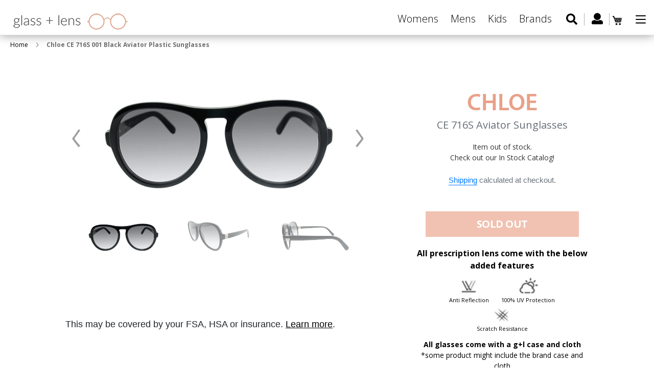

--- FILE ---
content_type: text/html; charset=utf-8
request_url: https://www.glassandlens.com/products/chloe-ce-716s-001-black-aviator-plastic-sunglasses
body_size: 26308
content:
<!doctype html>
<html class="no-js" lang="en">
<head>
  <meta name="google-site-verification" content="ffk5fryvHbc62YWvLiZl6Azk7MpzcodP9zHIeLEIOqs" />
  <!-- Global site tag (gtag.js) - Google Ads: 785556298 -->
<script async src="https://www.googletagmanager.com/gtag/js?id=AW-785556298"></script>
<script>
  window.dataLayer = window.dataLayer || [];
  function gtag(){dataLayer.push(arguments);}
  gtag('js', new Date());

  gtag('config', 'AW-785556298');
</script>

  <meta charset="utf-8">
  <meta http-equiv="X-UA-Compatible" content="IE=edge,chrome=1">
  <meta name="viewport" content="width=device-width,initial-scale=1">
  <meta name="theme-color" content="#557b97">
  <link rel="canonical" href="https://www.glassandlens.com/products/chloe-ce-716s-001-black-aviator-plastic-sunglasses">
  <link href="https://fonts.googleapis.com/css?family=Open+Sans:300,300i,400,400i,600,600i,700,700i,800,800i" rel="stylesheet"><link rel="shortcut icon" href="//www.glassandlens.com/cdn/shop/files/fav_icon_91e7760f-6d1c-4e1c-b5bb-157021843585_32x32.png?v=1613733155" type="image/png"><title>Chloe CE 716S 001 59, Buy Online at Glassandlens.com</title><meta name="description" content="Chloe CE 716S 001 Black Aviator Plastic Sunglasses online at a very reasonable price. Order your stylish Chloe Sunglasses at Glassandlens.com and save!"><!-- /snippets/social-meta-tags.liquid -->




<meta property="og:site_name" content="Glassandlens">
<meta property="og:url" content="https://www.glassandlens.com/products/chloe-ce-716s-001-black-aviator-plastic-sunglasses">
<meta property="og:title" content="Chloe CE 716S 001 Black Aviator Plastic Sunglasses">
<meta property="og:type" content="product">
<meta property="og:description" content="Chloe CE 716S 001 Black Aviator Plastic Sunglasses online at a very reasonable price. Order your stylish Chloe Sunglasses at Glassandlens.com and save!">

  <meta property="og:price:amount" content="150.00">
  <meta property="og:price:currency" content="USD">

<meta property="og:image" content="http://www.glassandlens.com/cdn/shop/products/main_88_124_311e283e-fc6e-445f-b8e2-5757346fb3a0_1200x1200.jpg?v=1657280692"><meta property="og:image" content="http://www.glassandlens.com/cdn/shop/products/angle_87_122_1200x1200.jpg?v=1657280692"><meta property="og:image" content="http://www.glassandlens.com/cdn/shop/products/side_87_49_1200x1200.jpg?v=1657280692">
<meta property="og:image:secure_url" content="https://www.glassandlens.com/cdn/shop/products/main_88_124_311e283e-fc6e-445f-b8e2-5757346fb3a0_1200x1200.jpg?v=1657280692"><meta property="og:image:secure_url" content="https://www.glassandlens.com/cdn/shop/products/angle_87_122_1200x1200.jpg?v=1657280692"><meta property="og:image:secure_url" content="https://www.glassandlens.com/cdn/shop/products/side_87_49_1200x1200.jpg?v=1657280692">


<meta name="twitter:card" content="summary_large_image">
<meta name="twitter:title" content="Chloe CE 716S 001 Black Aviator Plastic Sunglasses">
<meta name="twitter:description" content="Chloe CE 716S 001 Black Aviator Plastic Sunglasses online at a very reasonable price. Order your stylish Chloe Sunglasses at Glassandlens.com and save!">

  <link href="//www.glassandlens.com/cdn/shop/t/4/assets/swiper.min.css?v=3480453668502997471563546011" rel="stylesheet" type="text/css" media="all" />
  <link href="//www.glassandlens.com/cdn/shop/t/4/assets/theme.scss.css?v=18868178984568378771674765947" rel="stylesheet" type="text/css" media="all" />

  <script>
    var theme = {
      strings: {
        addToCart: "Add to cart",
        soldOut: "Sold out",
        unavailable: "Unavailable",
        regularPrice: "Regular price",
        sale: "Sale",
        showMore: "Show More",
        showLess: "Show Less",
        addressError: "Error looking up that address",
        addressNoResults: "No results for that address",
        addressQueryLimit: "You have exceeded the Google API usage limit. Consider upgrading to a \u003ca href=\"https:\/\/developers.google.com\/maps\/premium\/usage-limits\"\u003ePremium Plan\u003c\/a\u003e.",
        authError: "There was a problem authenticating your Google Maps account.",
        newWindow: "Opens in a new window.",
        external: "Opens external website.",
        newWindowExternal: "Opens external website in a new window."
      },
      moneyFormat: "${{amount}}"
    }

    document.documentElement.className = document.documentElement.className.replace('no-js', 'js');
  </script><script src="//www.glassandlens.com/cdn/shop/t/4/assets/lazysizes.js?v=68441465964607740661555418584" async="async"></script>
  <script src="//www.glassandlens.com/cdn/shop/t/4/assets/vendor.js?v=121857302354663160541567496366" defer="defer"></script>
  <script src="//www.glassandlens.com/cdn/shop/t/4/assets/theme.js?v=182438323261432577371639427232" defer="defer"></script>
  <script src="//ajax.googleapis.com/ajax/libs/jquery/3.3.1/jquery.min.js" type="text/javascript"></script>
  <link href="//netdna.bootstrapcdn.com/bootstrap/4.3.1/css/bootstrap.min.css" rel="stylesheet" type="text/css" media="all" />
  <script src="//netdna.bootstrapcdn.com/bootstrap/4.3.1/js/bootstrap.min.js" type="text/javascript"></script>

  <script>window.performance && window.performance.mark && window.performance.mark('shopify.content_for_header.start');</script><meta name="google-site-verification" content="ffk5fryvHbc62YWvLiZl6Azk7MpzcodP9zHIeLEIOqs">
<meta id="shopify-digital-wallet" name="shopify-digital-wallet" content="/5260771400/digital_wallets/dialog">
<link rel="alternate" type="application/json+oembed" href="https://www.glassandlens.com/products/chloe-ce-716s-001-black-aviator-plastic-sunglasses.oembed">
<script async="async" src="/checkouts/internal/preloads.js?locale=en-US"></script>
<script id="shopify-features" type="application/json">{"accessToken":"1dc3d5b9728a7ef27a0087131a52b75c","betas":["rich-media-storefront-analytics"],"domain":"www.glassandlens.com","predictiveSearch":true,"shopId":5260771400,"locale":"en"}</script>
<script>var Shopify = Shopify || {};
Shopify.shop = "glassandlens.myshopify.com";
Shopify.locale = "en";
Shopify.currency = {"active":"USD","rate":"1.0"};
Shopify.country = "US";
Shopify.theme = {"name":"Copy of Debut - 16.04","id":72328642632,"schema_name":"Debut","schema_version":"11.1.5","theme_store_id":796,"role":"main"};
Shopify.theme.handle = "null";
Shopify.theme.style = {"id":null,"handle":null};
Shopify.cdnHost = "www.glassandlens.com/cdn";
Shopify.routes = Shopify.routes || {};
Shopify.routes.root = "/";</script>
<script type="module">!function(o){(o.Shopify=o.Shopify||{}).modules=!0}(window);</script>
<script>!function(o){function n(){var o=[];function n(){o.push(Array.prototype.slice.apply(arguments))}return n.q=o,n}var t=o.Shopify=o.Shopify||{};t.loadFeatures=n(),t.autoloadFeatures=n()}(window);</script>
<script id="shop-js-analytics" type="application/json">{"pageType":"product"}</script>
<script defer="defer" async type="module" src="//www.glassandlens.com/cdn/shopifycloud/shop-js/modules/v2/client.init-shop-cart-sync_BApSsMSl.en.esm.js"></script>
<script defer="defer" async type="module" src="//www.glassandlens.com/cdn/shopifycloud/shop-js/modules/v2/chunk.common_CBoos6YZ.esm.js"></script>
<script type="module">
  await import("//www.glassandlens.com/cdn/shopifycloud/shop-js/modules/v2/client.init-shop-cart-sync_BApSsMSl.en.esm.js");
await import("//www.glassandlens.com/cdn/shopifycloud/shop-js/modules/v2/chunk.common_CBoos6YZ.esm.js");

  window.Shopify.SignInWithShop?.initShopCartSync?.({"fedCMEnabled":true,"windoidEnabled":true});

</script>
<script>(function() {
  var isLoaded = false;
  function asyncLoad() {
    if (isLoaded) return;
    isLoaded = true;
    var urls = ["https:\/\/zooomyapps.com\/morelikethis\/ZooomyRelated.js?shop=glassandlens.myshopify.com","https:\/\/zooomyapps.com\/morelikethis\/ZooomyRelatedOrderCapture.js?shop=glassandlens.myshopify.com","https:\/\/cdn.tabarn.app\/cdn\/cartscount\/live\/cartscount.min.js?shop=glassandlens.myshopify.com","https:\/\/cdn.shopify.com\/s\/files\/1\/0052\/6077\/1400\/t\/4\/assets\/globo.filter.init.js?shop=glassandlens.myshopify.com","https:\/\/cdnbspa.spicegems.com\/js\/serve\/shop\/glassandlens.myshopify.com\/index_282ebff240f3bc06e2abb716f0e9aa8d22e9be8d.js?v=infytonow712\u0026shop=glassandlens.myshopify.com"];
    for (var i = 0; i < urls.length; i++) {
      var s = document.createElement('script');
      s.type = 'text/javascript';
      s.async = true;
      s.src = urls[i];
      var x = document.getElementsByTagName('script')[0];
      x.parentNode.insertBefore(s, x);
    }
  };
  if(window.attachEvent) {
    window.attachEvent('onload', asyncLoad);
  } else {
    window.addEventListener('load', asyncLoad, false);
  }
})();</script>
<script id="__st">var __st={"a":5260771400,"offset":-18000,"reqid":"a3708c06-27a4-4766-8a14-5fe83a4bdfd9-1768897496","pageurl":"www.glassandlens.com\/products\/chloe-ce-716s-001-black-aviator-plastic-sunglasses","u":"8e1254cb839f","p":"product","rtyp":"product","rid":7393866252442};</script>
<script>window.ShopifyPaypalV4VisibilityTracking = true;</script>
<script id="captcha-bootstrap">!function(){'use strict';const t='contact',e='account',n='new_comment',o=[[t,t],['blogs',n],['comments',n],[t,'customer']],c=[[e,'customer_login'],[e,'guest_login'],[e,'recover_customer_password'],[e,'create_customer']],r=t=>t.map((([t,e])=>`form[action*='/${t}']:not([data-nocaptcha='true']) input[name='form_type'][value='${e}']`)).join(','),a=t=>()=>t?[...document.querySelectorAll(t)].map((t=>t.form)):[];function s(){const t=[...o],e=r(t);return a(e)}const i='password',u='form_key',d=['recaptcha-v3-token','g-recaptcha-response','h-captcha-response',i],f=()=>{try{return window.sessionStorage}catch{return}},m='__shopify_v',_=t=>t.elements[u];function p(t,e,n=!1){try{const o=window.sessionStorage,c=JSON.parse(o.getItem(e)),{data:r}=function(t){const{data:e,action:n}=t;return t[m]||n?{data:e,action:n}:{data:t,action:n}}(c);for(const[e,n]of Object.entries(r))t.elements[e]&&(t.elements[e].value=n);n&&o.removeItem(e)}catch(o){console.error('form repopulation failed',{error:o})}}const l='form_type',E='cptcha';function T(t){t.dataset[E]=!0}const w=window,h=w.document,L='Shopify',v='ce_forms',y='captcha';let A=!1;((t,e)=>{const n=(g='f06e6c50-85a8-45c8-87d0-21a2b65856fe',I='https://cdn.shopify.com/shopifycloud/storefront-forms-hcaptcha/ce_storefront_forms_captcha_hcaptcha.v1.5.2.iife.js',D={infoText:'Protected by hCaptcha',privacyText:'Privacy',termsText:'Terms'},(t,e,n)=>{const o=w[L][v],c=o.bindForm;if(c)return c(t,g,e,D).then(n);var r;o.q.push([[t,g,e,D],n]),r=I,A||(h.body.append(Object.assign(h.createElement('script'),{id:'captcha-provider',async:!0,src:r})),A=!0)});var g,I,D;w[L]=w[L]||{},w[L][v]=w[L][v]||{},w[L][v].q=[],w[L][y]=w[L][y]||{},w[L][y].protect=function(t,e){n(t,void 0,e),T(t)},Object.freeze(w[L][y]),function(t,e,n,w,h,L){const[v,y,A,g]=function(t,e,n){const i=e?o:[],u=t?c:[],d=[...i,...u],f=r(d),m=r(i),_=r(d.filter((([t,e])=>n.includes(e))));return[a(f),a(m),a(_),s()]}(w,h,L),I=t=>{const e=t.target;return e instanceof HTMLFormElement?e:e&&e.form},D=t=>v().includes(t);t.addEventListener('submit',(t=>{const e=I(t);if(!e)return;const n=D(e)&&!e.dataset.hcaptchaBound&&!e.dataset.recaptchaBound,o=_(e),c=g().includes(e)&&(!o||!o.value);(n||c)&&t.preventDefault(),c&&!n&&(function(t){try{if(!f())return;!function(t){const e=f();if(!e)return;const n=_(t);if(!n)return;const o=n.value;o&&e.removeItem(o)}(t);const e=Array.from(Array(32),(()=>Math.random().toString(36)[2])).join('');!function(t,e){_(t)||t.append(Object.assign(document.createElement('input'),{type:'hidden',name:u})),t.elements[u].value=e}(t,e),function(t,e){const n=f();if(!n)return;const o=[...t.querySelectorAll(`input[type='${i}']`)].map((({name:t})=>t)),c=[...d,...o],r={};for(const[a,s]of new FormData(t).entries())c.includes(a)||(r[a]=s);n.setItem(e,JSON.stringify({[m]:1,action:t.action,data:r}))}(t,e)}catch(e){console.error('failed to persist form',e)}}(e),e.submit())}));const S=(t,e)=>{t&&!t.dataset[E]&&(n(t,e.some((e=>e===t))),T(t))};for(const o of['focusin','change'])t.addEventListener(o,(t=>{const e=I(t);D(e)&&S(e,y())}));const B=e.get('form_key'),M=e.get(l),P=B&&M;t.addEventListener('DOMContentLoaded',(()=>{const t=y();if(P)for(const e of t)e.elements[l].value===M&&p(e,B);[...new Set([...A(),...v().filter((t=>'true'===t.dataset.shopifyCaptcha))])].forEach((e=>S(e,t)))}))}(h,new URLSearchParams(w.location.search),n,t,e,['guest_login'])})(!0,!0)}();</script>
<script integrity="sha256-4kQ18oKyAcykRKYeNunJcIwy7WH5gtpwJnB7kiuLZ1E=" data-source-attribution="shopify.loadfeatures" defer="defer" src="//www.glassandlens.com/cdn/shopifycloud/storefront/assets/storefront/load_feature-a0a9edcb.js" crossorigin="anonymous"></script>
<script data-source-attribution="shopify.dynamic_checkout.dynamic.init">var Shopify=Shopify||{};Shopify.PaymentButton=Shopify.PaymentButton||{isStorefrontPortableWallets:!0,init:function(){window.Shopify.PaymentButton.init=function(){};var t=document.createElement("script");t.src="https://www.glassandlens.com/cdn/shopifycloud/portable-wallets/latest/portable-wallets.en.js",t.type="module",document.head.appendChild(t)}};
</script>
<script data-source-attribution="shopify.dynamic_checkout.buyer_consent">
  function portableWalletsHideBuyerConsent(e){var t=document.getElementById("shopify-buyer-consent"),n=document.getElementById("shopify-subscription-policy-button");t&&n&&(t.classList.add("hidden"),t.setAttribute("aria-hidden","true"),n.removeEventListener("click",e))}function portableWalletsShowBuyerConsent(e){var t=document.getElementById("shopify-buyer-consent"),n=document.getElementById("shopify-subscription-policy-button");t&&n&&(t.classList.remove("hidden"),t.removeAttribute("aria-hidden"),n.addEventListener("click",e))}window.Shopify?.PaymentButton&&(window.Shopify.PaymentButton.hideBuyerConsent=portableWalletsHideBuyerConsent,window.Shopify.PaymentButton.showBuyerConsent=portableWalletsShowBuyerConsent);
</script>
<script data-source-attribution="shopify.dynamic_checkout.cart.bootstrap">document.addEventListener("DOMContentLoaded",(function(){function t(){return document.querySelector("shopify-accelerated-checkout-cart, shopify-accelerated-checkout")}if(t())Shopify.PaymentButton.init();else{new MutationObserver((function(e,n){t()&&(Shopify.PaymentButton.init(),n.disconnect())})).observe(document.body,{childList:!0,subtree:!0})}}));
</script>

<script>window.performance && window.performance.mark && window.performance.mark('shopify.content_for_header.end');</script>



  <script>
    window.addEventListener('globoFilterCloseSearchCompleted', function () {
      if( theme && theme.SearchDrawer && typeof theme.SearchDrawer.close == "function" ){
        theme.SearchDrawer.close();
      }
    });
  </script>


  <script src="//www.glassandlens.com/cdn/shop/t/4/assets/prescriptions.js?v=81068088759715572721655111830" defer="defer"></script>
  <script src="//www.glassandlens.com/cdn/shop/t/4/assets/swiper.min.js?v=109829965565265286511563546005" defer="defer"></script>

<!-- Snap Pixel Code -->
<script type='text/javascript'>
(function(e,t,n){if(e.snaptr)return;var a=e.snaptr=function()
{a.handleRequest?a.handleRequest.apply(a,arguments):a.queue.push(arguments)};
a.queue=[];var s='script';r=t.createElement(s);r.async=!0;
r.src=n;var u=t.getElementsByTagName(s)[0];
u.parentNode.insertBefore(r,u);})(window,document,
'https://sc-static.net/scevent.min.js');

snaptr('init', '2b321ccb-d368-4c0b-a7cb-ce26ab0b5301', {
'user_email': '__INSERT_USER_EMAIL__'
});

snaptr('track', 'PAGE_VIEW');

</script>
<!-- End Snap Pixel Code -->
  
  <!-- Facebook Pixel Code -->
<script>
  !function(f,b,e,v,n,t,s)
  {if(f.fbq)return;n=f.fbq=function(){n.callMethod?
  n.callMethod.apply(n,arguments):n.queue.push(arguments)};
  if(!f._fbq)f._fbq=n;n.push=n;n.loaded=!0;n.version='2.0';
  n.queue=[];t=b.createElement(e);t.async=!0;
  t.src=v;s=b.getElementsByTagName(e)[0];
  s.parentNode.insertBefore(t,s)}(window, document,'script',
  'https://connect.facebook.net/en_US/fbevents.js');
  fbq('init', '272348413702418');
  fbq('track', 'PageView');
</script>
<noscript><img height="1" width="1" style="display:none"
  src="https://www.facebook.com/tr?id=272348413702418&ev=PageView&noscript=1"
/></noscript>
<!-- End Facebook Pixel Code -->
  
  <link href="https://monorail-edge.shopifysvc.com" rel="dns-prefetch">
<script>(function(){if ("sendBeacon" in navigator && "performance" in window) {try {var session_token_from_headers = performance.getEntriesByType('navigation')[0].serverTiming.find(x => x.name == '_s').description;} catch {var session_token_from_headers = undefined;}var session_cookie_matches = document.cookie.match(/_shopify_s=([^;]*)/);var session_token_from_cookie = session_cookie_matches && session_cookie_matches.length === 2 ? session_cookie_matches[1] : "";var session_token = session_token_from_headers || session_token_from_cookie || "";function handle_abandonment_event(e) {var entries = performance.getEntries().filter(function(entry) {return /monorail-edge.shopifysvc.com/.test(entry.name);});if (!window.abandonment_tracked && entries.length === 0) {window.abandonment_tracked = true;var currentMs = Date.now();var navigation_start = performance.timing.navigationStart;var payload = {shop_id: 5260771400,url: window.location.href,navigation_start,duration: currentMs - navigation_start,session_token,page_type: "product"};window.navigator.sendBeacon("https://monorail-edge.shopifysvc.com/v1/produce", JSON.stringify({schema_id: "online_store_buyer_site_abandonment/1.1",payload: payload,metadata: {event_created_at_ms: currentMs,event_sent_at_ms: currentMs}}));}}window.addEventListener('pagehide', handle_abandonment_event);}}());</script>
<script id="web-pixels-manager-setup">(function e(e,d,r,n,o){if(void 0===o&&(o={}),!Boolean(null===(a=null===(i=window.Shopify)||void 0===i?void 0:i.analytics)||void 0===a?void 0:a.replayQueue)){var i,a;window.Shopify=window.Shopify||{};var t=window.Shopify;t.analytics=t.analytics||{};var s=t.analytics;s.replayQueue=[],s.publish=function(e,d,r){return s.replayQueue.push([e,d,r]),!0};try{self.performance.mark("wpm:start")}catch(e){}var l=function(){var e={modern:/Edge?\/(1{2}[4-9]|1[2-9]\d|[2-9]\d{2}|\d{4,})\.\d+(\.\d+|)|Firefox\/(1{2}[4-9]|1[2-9]\d|[2-9]\d{2}|\d{4,})\.\d+(\.\d+|)|Chrom(ium|e)\/(9{2}|\d{3,})\.\d+(\.\d+|)|(Maci|X1{2}).+ Version\/(15\.\d+|(1[6-9]|[2-9]\d|\d{3,})\.\d+)([,.]\d+|)( \(\w+\)|)( Mobile\/\w+|) Safari\/|Chrome.+OPR\/(9{2}|\d{3,})\.\d+\.\d+|(CPU[ +]OS|iPhone[ +]OS|CPU[ +]iPhone|CPU IPhone OS|CPU iPad OS)[ +]+(15[._]\d+|(1[6-9]|[2-9]\d|\d{3,})[._]\d+)([._]\d+|)|Android:?[ /-](13[3-9]|1[4-9]\d|[2-9]\d{2}|\d{4,})(\.\d+|)(\.\d+|)|Android.+Firefox\/(13[5-9]|1[4-9]\d|[2-9]\d{2}|\d{4,})\.\d+(\.\d+|)|Android.+Chrom(ium|e)\/(13[3-9]|1[4-9]\d|[2-9]\d{2}|\d{4,})\.\d+(\.\d+|)|SamsungBrowser\/([2-9]\d|\d{3,})\.\d+/,legacy:/Edge?\/(1[6-9]|[2-9]\d|\d{3,})\.\d+(\.\d+|)|Firefox\/(5[4-9]|[6-9]\d|\d{3,})\.\d+(\.\d+|)|Chrom(ium|e)\/(5[1-9]|[6-9]\d|\d{3,})\.\d+(\.\d+|)([\d.]+$|.*Safari\/(?![\d.]+ Edge\/[\d.]+$))|(Maci|X1{2}).+ Version\/(10\.\d+|(1[1-9]|[2-9]\d|\d{3,})\.\d+)([,.]\d+|)( \(\w+\)|)( Mobile\/\w+|) Safari\/|Chrome.+OPR\/(3[89]|[4-9]\d|\d{3,})\.\d+\.\d+|(CPU[ +]OS|iPhone[ +]OS|CPU[ +]iPhone|CPU IPhone OS|CPU iPad OS)[ +]+(10[._]\d+|(1[1-9]|[2-9]\d|\d{3,})[._]\d+)([._]\d+|)|Android:?[ /-](13[3-9]|1[4-9]\d|[2-9]\d{2}|\d{4,})(\.\d+|)(\.\d+|)|Mobile Safari.+OPR\/([89]\d|\d{3,})\.\d+\.\d+|Android.+Firefox\/(13[5-9]|1[4-9]\d|[2-9]\d{2}|\d{4,})\.\d+(\.\d+|)|Android.+Chrom(ium|e)\/(13[3-9]|1[4-9]\d|[2-9]\d{2}|\d{4,})\.\d+(\.\d+|)|Android.+(UC? ?Browser|UCWEB|U3)[ /]?(15\.([5-9]|\d{2,})|(1[6-9]|[2-9]\d|\d{3,})\.\d+)\.\d+|SamsungBrowser\/(5\.\d+|([6-9]|\d{2,})\.\d+)|Android.+MQ{2}Browser\/(14(\.(9|\d{2,})|)|(1[5-9]|[2-9]\d|\d{3,})(\.\d+|))(\.\d+|)|K[Aa][Ii]OS\/(3\.\d+|([4-9]|\d{2,})\.\d+)(\.\d+|)/},d=e.modern,r=e.legacy,n=navigator.userAgent;return n.match(d)?"modern":n.match(r)?"legacy":"unknown"}(),u="modern"===l?"modern":"legacy",c=(null!=n?n:{modern:"",legacy:""})[u],f=function(e){return[e.baseUrl,"/wpm","/b",e.hashVersion,"modern"===e.buildTarget?"m":"l",".js"].join("")}({baseUrl:d,hashVersion:r,buildTarget:u}),m=function(e){var d=e.version,r=e.bundleTarget,n=e.surface,o=e.pageUrl,i=e.monorailEndpoint;return{emit:function(e){var a=e.status,t=e.errorMsg,s=(new Date).getTime(),l=JSON.stringify({metadata:{event_sent_at_ms:s},events:[{schema_id:"web_pixels_manager_load/3.1",payload:{version:d,bundle_target:r,page_url:o,status:a,surface:n,error_msg:t},metadata:{event_created_at_ms:s}}]});if(!i)return console&&console.warn&&console.warn("[Web Pixels Manager] No Monorail endpoint provided, skipping logging."),!1;try{return self.navigator.sendBeacon.bind(self.navigator)(i,l)}catch(e){}var u=new XMLHttpRequest;try{return u.open("POST",i,!0),u.setRequestHeader("Content-Type","text/plain"),u.send(l),!0}catch(e){return console&&console.warn&&console.warn("[Web Pixels Manager] Got an unhandled error while logging to Monorail."),!1}}}}({version:r,bundleTarget:l,surface:e.surface,pageUrl:self.location.href,monorailEndpoint:e.monorailEndpoint});try{o.browserTarget=l,function(e){var d=e.src,r=e.async,n=void 0===r||r,o=e.onload,i=e.onerror,a=e.sri,t=e.scriptDataAttributes,s=void 0===t?{}:t,l=document.createElement("script"),u=document.querySelector("head"),c=document.querySelector("body");if(l.async=n,l.src=d,a&&(l.integrity=a,l.crossOrigin="anonymous"),s)for(var f in s)if(Object.prototype.hasOwnProperty.call(s,f))try{l.dataset[f]=s[f]}catch(e){}if(o&&l.addEventListener("load",o),i&&l.addEventListener("error",i),u)u.appendChild(l);else{if(!c)throw new Error("Did not find a head or body element to append the script");c.appendChild(l)}}({src:f,async:!0,onload:function(){if(!function(){var e,d;return Boolean(null===(d=null===(e=window.Shopify)||void 0===e?void 0:e.analytics)||void 0===d?void 0:d.initialized)}()){var d=window.webPixelsManager.init(e)||void 0;if(d){var r=window.Shopify.analytics;r.replayQueue.forEach((function(e){var r=e[0],n=e[1],o=e[2];d.publishCustomEvent(r,n,o)})),r.replayQueue=[],r.publish=d.publishCustomEvent,r.visitor=d.visitor,r.initialized=!0}}},onerror:function(){return m.emit({status:"failed",errorMsg:"".concat(f," has failed to load")})},sri:function(e){var d=/^sha384-[A-Za-z0-9+/=]+$/;return"string"==typeof e&&d.test(e)}(c)?c:"",scriptDataAttributes:o}),m.emit({status:"loading"})}catch(e){m.emit({status:"failed",errorMsg:(null==e?void 0:e.message)||"Unknown error"})}}})({shopId: 5260771400,storefrontBaseUrl: "https://www.glassandlens.com",extensionsBaseUrl: "https://extensions.shopifycdn.com/cdn/shopifycloud/web-pixels-manager",monorailEndpoint: "https://monorail-edge.shopifysvc.com/unstable/produce_batch",surface: "storefront-renderer",enabledBetaFlags: ["2dca8a86"],webPixelsConfigList: [{"id":"706969754","configuration":"{\"config\":\"{\\\"pixel_id\\\":\\\"AW-785556298\\\",\\\"target_country\\\":\\\"US\\\",\\\"gtag_events\\\":[{\\\"type\\\":\\\"page_view\\\",\\\"action_label\\\":\\\"AW-785556298\\\/bu8xCP62i_0BEMrGyvYC\\\"},{\\\"type\\\":\\\"purchase\\\",\\\"action_label\\\":\\\"AW-785556298\\\/DitTCPm3i_0BEMrGyvYC\\\"},{\\\"type\\\":\\\"view_item\\\",\\\"action_label\\\":\\\"AW-785556298\\\/TBw0CPy3i_0BEMrGyvYC\\\"},{\\\"type\\\":\\\"add_to_cart\\\",\\\"action_label\\\":\\\"AW-785556298\\\/YeZRCP-3i_0BEMrGyvYC\\\"},{\\\"type\\\":\\\"begin_checkout\\\",\\\"action_label\\\":\\\"AW-785556298\\\/F6nJCIK4i_0BEMrGyvYC\\\"},{\\\"type\\\":\\\"search\\\",\\\"action_label\\\":\\\"AW-785556298\\\/KEJdCIW4i_0BEMrGyvYC\\\"},{\\\"type\\\":\\\"add_payment_info\\\",\\\"action_label\\\":\\\"AW-785556298\\\/IcSXCIi4i_0BEMrGyvYC\\\"}],\\\"enable_monitoring_mode\\\":false}\"}","eventPayloadVersion":"v1","runtimeContext":"OPEN","scriptVersion":"b2a88bafab3e21179ed38636efcd8a93","type":"APP","apiClientId":1780363,"privacyPurposes":[],"dataSharingAdjustments":{"protectedCustomerApprovalScopes":["read_customer_address","read_customer_email","read_customer_name","read_customer_personal_data","read_customer_phone"]}},{"id":"79626394","eventPayloadVersion":"v1","runtimeContext":"LAX","scriptVersion":"1","type":"CUSTOM","privacyPurposes":["ANALYTICS"],"name":"Google Analytics tag (migrated)"},{"id":"shopify-app-pixel","configuration":"{}","eventPayloadVersion":"v1","runtimeContext":"STRICT","scriptVersion":"0450","apiClientId":"shopify-pixel","type":"APP","privacyPurposes":["ANALYTICS","MARKETING"]},{"id":"shopify-custom-pixel","eventPayloadVersion":"v1","runtimeContext":"LAX","scriptVersion":"0450","apiClientId":"shopify-pixel","type":"CUSTOM","privacyPurposes":["ANALYTICS","MARKETING"]}],isMerchantRequest: false,initData: {"shop":{"name":"Glassandlens","paymentSettings":{"currencyCode":"USD"},"myshopifyDomain":"glassandlens.myshopify.com","countryCode":"US","storefrontUrl":"https:\/\/www.glassandlens.com"},"customer":null,"cart":null,"checkout":null,"productVariants":[{"price":{"amount":150.0,"currencyCode":"USD"},"product":{"title":"Chloe CE 716S 001 Black Aviator Plastic Sunglasses","vendor":"Chloe","id":"7393866252442","untranslatedTitle":"Chloe CE 716S 001 Black Aviator Plastic Sunglasses","url":"\/products\/chloe-ce-716s-001-black-aviator-plastic-sunglasses","type":"Sunglasses"},"id":"42181869764762","image":{"src":"\/\/www.glassandlens.com\/cdn\/shop\/products\/main_88_124_311e283e-fc6e-445f-b8e2-5757346fb3a0.jpg?v=1657280692"},"sku":"CE_716S_001_59","title":"59 mm","untranslatedTitle":"59 mm"}],"purchasingCompany":null},},"https://www.glassandlens.com/cdn","fcfee988w5aeb613cpc8e4bc33m6693e112",{"modern":"","legacy":""},{"shopId":"5260771400","storefrontBaseUrl":"https:\/\/www.glassandlens.com","extensionBaseUrl":"https:\/\/extensions.shopifycdn.com\/cdn\/shopifycloud\/web-pixels-manager","surface":"storefront-renderer","enabledBetaFlags":"[\"2dca8a86\"]","isMerchantRequest":"false","hashVersion":"fcfee988w5aeb613cpc8e4bc33m6693e112","publish":"custom","events":"[[\"page_viewed\",{}],[\"product_viewed\",{\"productVariant\":{\"price\":{\"amount\":150.0,\"currencyCode\":\"USD\"},\"product\":{\"title\":\"Chloe CE 716S 001 Black Aviator Plastic Sunglasses\",\"vendor\":\"Chloe\",\"id\":\"7393866252442\",\"untranslatedTitle\":\"Chloe CE 716S 001 Black Aviator Plastic Sunglasses\",\"url\":\"\/products\/chloe-ce-716s-001-black-aviator-plastic-sunglasses\",\"type\":\"Sunglasses\"},\"id\":\"42181869764762\",\"image\":{\"src\":\"\/\/www.glassandlens.com\/cdn\/shop\/products\/main_88_124_311e283e-fc6e-445f-b8e2-5757346fb3a0.jpg?v=1657280692\"},\"sku\":\"CE_716S_001_59\",\"title\":\"59 mm\",\"untranslatedTitle\":\"59 mm\"}}]]"});</script><script>
  window.ShopifyAnalytics = window.ShopifyAnalytics || {};
  window.ShopifyAnalytics.meta = window.ShopifyAnalytics.meta || {};
  window.ShopifyAnalytics.meta.currency = 'USD';
  var meta = {"product":{"id":7393866252442,"gid":"gid:\/\/shopify\/Product\/7393866252442","vendor":"Chloe","type":"Sunglasses","handle":"chloe-ce-716s-001-black-aviator-plastic-sunglasses","variants":[{"id":42181869764762,"price":15000,"name":"Chloe CE 716S 001 Black Aviator Plastic Sunglasses - 59 mm","public_title":"59 mm","sku":"CE_716S_001_59"}],"remote":false},"page":{"pageType":"product","resourceType":"product","resourceId":7393866252442,"requestId":"a3708c06-27a4-4766-8a14-5fe83a4bdfd9-1768897496"}};
  for (var attr in meta) {
    window.ShopifyAnalytics.meta[attr] = meta[attr];
  }
</script>
<script class="analytics">
  (function () {
    var customDocumentWrite = function(content) {
      var jquery = null;

      if (window.jQuery) {
        jquery = window.jQuery;
      } else if (window.Checkout && window.Checkout.$) {
        jquery = window.Checkout.$;
      }

      if (jquery) {
        jquery('body').append(content);
      }
    };

    var hasLoggedConversion = function(token) {
      if (token) {
        return document.cookie.indexOf('loggedConversion=' + token) !== -1;
      }
      return false;
    }

    var setCookieIfConversion = function(token) {
      if (token) {
        var twoMonthsFromNow = new Date(Date.now());
        twoMonthsFromNow.setMonth(twoMonthsFromNow.getMonth() + 2);

        document.cookie = 'loggedConversion=' + token + '; expires=' + twoMonthsFromNow;
      }
    }

    var trekkie = window.ShopifyAnalytics.lib = window.trekkie = window.trekkie || [];
    if (trekkie.integrations) {
      return;
    }
    trekkie.methods = [
      'identify',
      'page',
      'ready',
      'track',
      'trackForm',
      'trackLink'
    ];
    trekkie.factory = function(method) {
      return function() {
        var args = Array.prototype.slice.call(arguments);
        args.unshift(method);
        trekkie.push(args);
        return trekkie;
      };
    };
    for (var i = 0; i < trekkie.methods.length; i++) {
      var key = trekkie.methods[i];
      trekkie[key] = trekkie.factory(key);
    }
    trekkie.load = function(config) {
      trekkie.config = config || {};
      trekkie.config.initialDocumentCookie = document.cookie;
      var first = document.getElementsByTagName('script')[0];
      var script = document.createElement('script');
      script.type = 'text/javascript';
      script.onerror = function(e) {
        var scriptFallback = document.createElement('script');
        scriptFallback.type = 'text/javascript';
        scriptFallback.onerror = function(error) {
                var Monorail = {
      produce: function produce(monorailDomain, schemaId, payload) {
        var currentMs = new Date().getTime();
        var event = {
          schema_id: schemaId,
          payload: payload,
          metadata: {
            event_created_at_ms: currentMs,
            event_sent_at_ms: currentMs
          }
        };
        return Monorail.sendRequest("https://" + monorailDomain + "/v1/produce", JSON.stringify(event));
      },
      sendRequest: function sendRequest(endpointUrl, payload) {
        // Try the sendBeacon API
        if (window && window.navigator && typeof window.navigator.sendBeacon === 'function' && typeof window.Blob === 'function' && !Monorail.isIos12()) {
          var blobData = new window.Blob([payload], {
            type: 'text/plain'
          });

          if (window.navigator.sendBeacon(endpointUrl, blobData)) {
            return true;
          } // sendBeacon was not successful

        } // XHR beacon

        var xhr = new XMLHttpRequest();

        try {
          xhr.open('POST', endpointUrl);
          xhr.setRequestHeader('Content-Type', 'text/plain');
          xhr.send(payload);
        } catch (e) {
          console.log(e);
        }

        return false;
      },
      isIos12: function isIos12() {
        return window.navigator.userAgent.lastIndexOf('iPhone; CPU iPhone OS 12_') !== -1 || window.navigator.userAgent.lastIndexOf('iPad; CPU OS 12_') !== -1;
      }
    };
    Monorail.produce('monorail-edge.shopifysvc.com',
      'trekkie_storefront_load_errors/1.1',
      {shop_id: 5260771400,
      theme_id: 72328642632,
      app_name: "storefront",
      context_url: window.location.href,
      source_url: "//www.glassandlens.com/cdn/s/trekkie.storefront.cd680fe47e6c39ca5d5df5f0a32d569bc48c0f27.min.js"});

        };
        scriptFallback.async = true;
        scriptFallback.src = '//www.glassandlens.com/cdn/s/trekkie.storefront.cd680fe47e6c39ca5d5df5f0a32d569bc48c0f27.min.js';
        first.parentNode.insertBefore(scriptFallback, first);
      };
      script.async = true;
      script.src = '//www.glassandlens.com/cdn/s/trekkie.storefront.cd680fe47e6c39ca5d5df5f0a32d569bc48c0f27.min.js';
      first.parentNode.insertBefore(script, first);
    };
    trekkie.load(
      {"Trekkie":{"appName":"storefront","development":false,"defaultAttributes":{"shopId":5260771400,"isMerchantRequest":null,"themeId":72328642632,"themeCityHash":"12958068799847667215","contentLanguage":"en","currency":"USD","eventMetadataId":"8a688214-1fde-4567-94e6-515140864d38"},"isServerSideCookieWritingEnabled":true,"monorailRegion":"shop_domain","enabledBetaFlags":["65f19447"]},"Session Attribution":{},"S2S":{"facebookCapiEnabled":false,"source":"trekkie-storefront-renderer","apiClientId":580111}}
    );

    var loaded = false;
    trekkie.ready(function() {
      if (loaded) return;
      loaded = true;

      window.ShopifyAnalytics.lib = window.trekkie;

      var originalDocumentWrite = document.write;
      document.write = customDocumentWrite;
      try { window.ShopifyAnalytics.merchantGoogleAnalytics.call(this); } catch(error) {};
      document.write = originalDocumentWrite;

      window.ShopifyAnalytics.lib.page(null,{"pageType":"product","resourceType":"product","resourceId":7393866252442,"requestId":"a3708c06-27a4-4766-8a14-5fe83a4bdfd9-1768897496","shopifyEmitted":true});

      var match = window.location.pathname.match(/checkouts\/(.+)\/(thank_you|post_purchase)/)
      var token = match? match[1]: undefined;
      if (!hasLoggedConversion(token)) {
        setCookieIfConversion(token);
        window.ShopifyAnalytics.lib.track("Viewed Product",{"currency":"USD","variantId":42181869764762,"productId":7393866252442,"productGid":"gid:\/\/shopify\/Product\/7393866252442","name":"Chloe CE 716S 001 Black Aviator Plastic Sunglasses - 59 mm","price":"150.00","sku":"CE_716S_001_59","brand":"Chloe","variant":"59 mm","category":"Sunglasses","nonInteraction":true,"remote":false},undefined,undefined,{"shopifyEmitted":true});
      window.ShopifyAnalytics.lib.track("monorail:\/\/trekkie_storefront_viewed_product\/1.1",{"currency":"USD","variantId":42181869764762,"productId":7393866252442,"productGid":"gid:\/\/shopify\/Product\/7393866252442","name":"Chloe CE 716S 001 Black Aviator Plastic Sunglasses - 59 mm","price":"150.00","sku":"CE_716S_001_59","brand":"Chloe","variant":"59 mm","category":"Sunglasses","nonInteraction":true,"remote":false,"referer":"https:\/\/www.glassandlens.com\/products\/chloe-ce-716s-001-black-aviator-plastic-sunglasses"});
      }
    });


        var eventsListenerScript = document.createElement('script');
        eventsListenerScript.async = true;
        eventsListenerScript.src = "//www.glassandlens.com/cdn/shopifycloud/storefront/assets/shop_events_listener-3da45d37.js";
        document.getElementsByTagName('head')[0].appendChild(eventsListenerScript);

})();</script>
  <script>
  if (!window.ga || (window.ga && typeof window.ga !== 'function')) {
    window.ga = function ga() {
      (window.ga.q = window.ga.q || []).push(arguments);
      if (window.Shopify && window.Shopify.analytics && typeof window.Shopify.analytics.publish === 'function') {
        window.Shopify.analytics.publish("ga_stub_called", {}, {sendTo: "google_osp_migration"});
      }
      console.error("Shopify's Google Analytics stub called with:", Array.from(arguments), "\nSee https://help.shopify.com/manual/promoting-marketing/pixels/pixel-migration#google for more information.");
    };
    if (window.Shopify && window.Shopify.analytics && typeof window.Shopify.analytics.publish === 'function') {
      window.Shopify.analytics.publish("ga_stub_initialized", {}, {sendTo: "google_osp_migration"});
    }
  }
</script>
<script
  defer
  src="https://www.glassandlens.com/cdn/shopifycloud/perf-kit/shopify-perf-kit-3.0.4.min.js"
  data-application="storefront-renderer"
  data-shop-id="5260771400"
  data-render-region="gcp-us-central1"
  data-page-type="product"
  data-theme-instance-id="72328642632"
  data-theme-name="Debut"
  data-theme-version="11.1.5"
  data-monorail-region="shop_domain"
  data-resource-timing-sampling-rate="10"
  data-shs="true"
  data-shs-beacon="true"
  data-shs-export-with-fetch="true"
  data-shs-logs-sample-rate="1"
  data-shs-beacon-endpoint="https://www.glassandlens.com/api/collect"
></script>
</head>

<body class="template-product">

  <a class="in-page-link visually-hidden skip-link" href="#MainContent">Skip to content</a>

  <div id="SearchDrawer" class="search-bar drawer drawer--top" role="dialog" aria-modal="true" aria-label="Search">
    <div class="search-bar__table">
      <div class="search-bar__table-cell search-bar__form-wrapper">
        <form class="search search-bar__form" action="/search" method="get" role="search">
          <input class="search__input search-bar__input" type="search" name="q" value="" placeholder="Search" aria-label="Search">
          <button class="search-bar__submit search__submit btn--link" type="submit">
            <svg aria-hidden="true" focusable="false" role="presentation" class="icon icon-search" viewBox="0 0 37 40"><path d="M35.6 36l-9.8-9.8c4.1-5.4 3.6-13.2-1.3-18.1-5.4-5.4-14.2-5.4-19.7 0-5.4 5.4-5.4 14.2 0 19.7 2.6 2.6 6.1 4.1 9.8 4.1 3 0 5.9-1 8.3-2.8l9.8 9.8c.4.4.9.6 1.4.6s1-.2 1.4-.6c.9-.9.9-2.1.1-2.9zm-20.9-8.2c-2.6 0-5.1-1-7-2.9-3.9-3.9-3.9-10.1 0-14C9.6 9 12.2 8 14.7 8s5.1 1 7 2.9c3.9 3.9 3.9 10.1 0 14-1.9 1.9-4.4 2.9-7 2.9z"/></svg>
            <span class="icon__fallback-text">Submit</span>
          </button>
        </form>
      </div>
      <div class="search-bar__table-cell text-right">
        <button type="button" class="btn--link search-bar__close js-drawer-close">
          <svg aria-hidden="true" focusable="false" role="presentation" class="icon icon-close" viewBox="0 0 40 40"><path d="M23.868 20.015L39.117 4.78c1.11-1.108 1.11-2.77 0-3.877-1.109-1.108-2.773-1.108-3.882 0L19.986 16.137 4.737.904C3.628-.204 1.965-.204.856.904c-1.11 1.108-1.11 2.77 0 3.877l15.249 15.234L.855 35.248c-1.108 1.108-1.108 2.77 0 3.877.555.554 1.248.831 1.942.831s1.386-.277 1.94-.83l15.25-15.234 15.248 15.233c.555.554 1.248.831 1.941.831s1.387-.277 1.941-.83c1.11-1.109 1.11-2.77 0-3.878L23.868 20.015z" class="layer"/></svg>
          <span class="icon__fallback-text">Close search</span>
        </button>
      </div>
    </div>
  </div>

  <div id="shopify-section-header" class="shopify-section">

<div data-section-id="header" data-section-type="header-section">
  

  <header class="site-header border-bottom logo--left" role="banner">
    <div class="grid grid--no-gutters grid--table site-header__mobile-nav">
      
      <div class="container-fluid">
      <div class="row">
      <div class="col-md-3 col-6 medium-up--one-quarter logo-align--left">
        
        
          <div class="h2 site-header__logo">
        
          
<a href="/" class="site-header__logo-image">
              
              <img class="lazyload js"
                   src="//www.glassandlens.com/cdn/shop/files/gaffos_logo_240x40_f8d1a992-36a5-41f4-9e57-f0ad0b9a1634_480x80.png?v=1614282121"
                   data-src="//www.glassandlens.com/cdn/shop/files/gaffos_logo_240x40_f8d1a992-36a5-41f4-9e57-f0ad0b9a1634_{width}x.png?v=1614282121"
                   data-widths="[180, 360, 540, 720, 900, 1080, 1296, 1512, 1728, 2048]"
                   data-aspectratio="6.0"
                   data-sizes="auto"
                   alt="Glassandlens"
                   style="max-width: 240px">
              <noscript>
                
                <img src="//www.glassandlens.com/cdn/shop/files/gaffos_logo_240x40_f8d1a992-36a5-41f4-9e57-f0ad0b9a1634_240x.png?v=1614282121"
                     srcset="//www.glassandlens.com/cdn/shop/files/gaffos_logo_240x40_f8d1a992-36a5-41f4-9e57-f0ad0b9a1634_240x.png?v=1614282121 1x, //www.glassandlens.com/cdn/shop/files/gaffos_logo_240x40_f8d1a992-36a5-41f4-9e57-f0ad0b9a1634_240x@2x.png?v=1614282121 2x"
                     alt="Glassandlens"
                     style="max-width: 240px;">
              </noscript>
            </a>
          
        
          </div>
        
      </div>

      
        <nav class="col-md-8 medium-up small--hide navbar_main" id="AccessibleNav" role="navigation">
          <ul class="site-nav list--inline " id="SiteNav">
  



    
      <li >
        <a href="/pages/womens"
          class="site-nav__link site-nav__link--main"
          
        >
          <span class="site-nav__label">Womens</span>
        </a>
      </li>
    
  



    
      <li >
        <a href="/pages/mens"
          class="site-nav__link site-nav__link--main"
          
        >
          <span class="site-nav__label">Mens</span>
        </a>
      </li>
    
  



    
      <li >
        <a href="/pages/kids"
          class="site-nav__link site-nav__link--main"
          
        >
          <span class="site-nav__label">Kids</span>
        </a>
      </li>
    
  



    
      <li >
        <a href="/pages/brands"
          class="site-nav__link site-nav__link--main"
          
        >
          <span class="site-nav__label">Brands</span>
        </a>
      </li>
    
  
</ul>

        </nav>
      

      <div class="col-md-1 col-6 medium-up header-icons-section  text-right site-header__icons site-header__icons--plus">
        <div class="site-header__icons-wrapper">
<!--           <div class="site-header__search site-header__icon">
            <form action="/search" method="get" class="search-header search" role="search">
  <input class="search-header__input search__input"
    type="search"
    name="q"
    placeholder="Search"
    aria-label="Search">
  <button class="search-header__submit search__submit btn--link site-header__icon" type="submit">
    <svg class="svg-inline--fa fa-search fa-w-16" aria-hidden="true" data-prefix="fas" data-icon="search" role="img" xmlns="http://www.w3.org/2000/svg" viewBox="0 0 512 512" data-fa-i2svg=""><path fill="currentColor" d="M505 442.7L405.3 343c-4.5-4.5-10.6-7-17-7H372c27.6-35.3 44-79.7 44-128C416 93.1 322.9 0 208 0S0 93.1 0 208s93.1 208 208 208c48.3 0 92.7-16.4 128-44v16.3c0 6.4 2.5 12.5 7 17l99.7 99.7c9.4 9.4 24.6 9.4 33.9 0l28.3-28.3c9.4-9.4 9.4-24.6.1-34zM208 336c-70.7 0-128-57.2-128-128 0-70.7 57.2-128 128-128 70.7 0 128 57.2 128 128 0 70.7-57.2 128-128 128z"></path></svg>
    <span class="icon__fallback-text">Submit</span>
  </button>
</form>

          </div> -->

          <button type="button" class="btn--link site-header__icon site-header__search-toggle js-drawer-open-top">
            <svg class="svg-inline--fa fa-search fa-w-16" aria-hidden="true" data-prefix="fas" data-icon="search" role="img" xmlns="http://www.w3.org/2000/svg" viewBox="0 0 512 512" data-fa-i2svg=""><path fill="currentColor" d="M505 442.7L405.3 343c-4.5-4.5-10.6-7-17-7H372c27.6-35.3 44-79.7 44-128C416 93.1 322.9 0 208 0S0 93.1 0 208s93.1 208 208 208c48.3 0 92.7-16.4 128-44v16.3c0 6.4 2.5 12.5 7 17l99.7 99.7c9.4 9.4 24.6 9.4 33.9 0l28.3-28.3c9.4-9.4 9.4-24.6.1-34zM208 336c-70.7 0-128-57.2-128-128 0-70.7 57.2-128 128-128 70.7 0 128 57.2 128 128 0 70.7-57.2 128-128 128z"></path></svg>
            <span class="icon__fallback-text">Search</span>
          </button>

          
            
              <a href="/account/login" class="site-header__icon site-header__account">
                <svg class="svg-inline--fa fa-user fa-w-16" aria-hidden="true" data-prefix="fas" data-icon="user" role="img" xmlns="http://www.w3.org/2000/svg" viewBox="0 0 512 512" data-fa-i2svg=""><path fill="currentColor" d="M256 0c88.366 0 160 71.634 160 160s-71.634 160-160 160S96 248.366 96 160 167.634 0 256 0zm183.283 333.821l-71.313-17.828c-74.923 53.89-165.738 41.864-223.94 0l-71.313 17.828C29.981 344.505 0 382.903 0 426.955V464c0 26.51 21.49 48 48 48h416c26.51 0 48-21.49 48-48v-37.045c0-44.052-29.981-82.45-72.717-93.134z"></path></svg>
                <span class="icon__fallback-text">Log in</span>
              </a>
            
          

          <a href="/cart" class="site-header__icon site-header__cart">
            <img src="https://cdn.shopify.com/s/files/1/0052/6077/1400/files/cart_22x20_2ba1d347-fcc0-43f1-a9b1-a174c04c3e70.png?3294" class="minicart-icon">
            <span class="icon__fallback-text">Cart</span>
            
          </a>
          
		  <!-- Second Custom Nav Menu -->
          <button class="navbar-toggler menu-button d-none d-md-block" type="button" data-toggle="collapse" data-target="#navbarSupportedContent1"
          aria-controls="navbarSupportedContent1" aria-expanded="false" aria-label="Toggle navigation"><span class="line"></span>
          <span class="line"></span>
          <span class="line"></span></button>
          
          <div class="collapse navbar-collapse second-nav-menu" id="navbarSupportedContent1">
            <div class="container-fluid">
              <div class="row">
                  <img class="secondnav-img img-fluid" id="logo_sandwich"
                     src="https://cdn.shopify.com/s/files/1/0052/6077/1400/files/logo-dark.png?533">
                
                  
                      <span class="close-menu" aria-label="Close" aria-hidden="true">&times;</span>
                  
                
              </div>
            </div>
            <!-- Links -->
            <ul id="SecondMenu" class="second-nav">
            
              <li class="secondnav_item"><a href="/pages/mens" title="Mens">Mens</a>
                <ul class="child_items">
                  
                    <li class="secondnav_child-item"><a href="/collections/mens-eyeglasses" title="Eyeglasses">Eyeglasses</a></li>
                  
                    <li class="secondnav_child-item"><a href="/collections/mens-sunglasses" title="Sunglasses">Sunglasses</a></li>
                  
                </ul>
              </li>
            
              <li class="secondnav_item"><a href="/pages/womens" title="Womens">Womens</a>
                <ul class="child_items">
                  
                    <li class="secondnav_child-item"><a href="/collections/womens-eyeglasses" title="Eyeglasses">Eyeglasses</a></li>
                  
                    <li class="secondnav_child-item"><a href="/collections/womens-sunglasses" title="Sunglasses">Sunglasses</a></li>
                  
                </ul>
              </li>
            
              <li class="secondnav_item"><a href="/pages/kids" title="Kids">Kids</a>
                <ul class="child_items">
                  
                    <li class="secondnav_child-item"><a href="/collections/kids-eyeglasses" title="Eyeglasses">Eyeglasses</a></li>
                  
                    <li class="secondnav_child-item"><a href="/collections/kids-sunglasses" title="Sunglasses">Sunglasses</a></li>
                  
                </ul>
              </li>
            
            </ul>
			<div class="fly_bottom">
              <img src="https://cdn.shopify.com/s/files/1/0052/6077/1400/files/line-orange-1.png?568">
              <p><a href="#"><img class ="navicon" src="https://cdn.shopify.com/s/files/1/0052/6077/1400/files/envelope-of-white-paper_1.png?589"></a></p>
              <p><a href="mailto:info@glassandlens.com">info@glassandlens.com</a></p>
              <p><a href="#"><img class ="navicon" src="https://cdn.shopify.com/s/files/1/0052/6077/1400/files/phone-receiver_1.png?589"></a></p>
              <p style="color: #dda088;"><a href="#">9:00am - 5:00pm EST<br>(844) 889-7277</a></p>
              <img src="https://cdn.shopify.com/s/files/1/0052/6077/1400/files/line-orange-1.png?568">
			</div>
          </div>
		  <!-- End Menu -->
          
          


        </div>

      </div>
    </div>
    </div>
    </div>

    <nav class="mobile-nav-wrapper medium-up--hide second-nav-menu" role="navigation">
      <div class="container-fluid">
        <div class="row">
          <div class="col-6">
            <img class="secondnav-img img-fluid"
                 src="https://cdn.shopify.com/s/files/1/0052/6077/1400/files/logo-dark.png?533">
          </div>
          <div class="col-6">
            <button type="button" class="mob-menu-close" aria-label="Close">
              <span aria-hidden="true">&times;</span>
            </button>
          </div>
        </div>
      </div>
      	<ul id="MobileNav" class="mobile-nav">
        
          <li class="secondnav_item"><a href="/pages/mens" title="Mens">Mens</a>
            <ul class="child_items">
              
              <li class="secondnav_child-item"><a href="/collections/mens-eyeglasses" title="Eyeglasses">Eyeglasses</a></li>
              
              <li class="secondnav_child-item"><a href="/collections/mens-sunglasses" title="Sunglasses">Sunglasses</a></li>
              
            </ul>
          </li>
          
          <li class="secondnav_item"><a href="/pages/womens" title="Womens">Womens</a>
            <ul class="child_items">
              
              <li class="secondnav_child-item"><a href="/collections/womens-eyeglasses" title="Eyeglasses">Eyeglasses</a></li>
              
              <li class="secondnav_child-item"><a href="/collections/womens-sunglasses" title="Sunglasses">Sunglasses</a></li>
              
            </ul>
          </li>
          
          <li class="secondnav_item"><a href="/pages/kids" title="Kids">Kids</a>
            <ul class="child_items">
              
              <li class="secondnav_child-item"><a href="/collections/kids-eyeglasses" title="Eyeglasses">Eyeglasses</a></li>
              
              <li class="secondnav_child-item"><a href="/collections/kids-sunglasses" title="Sunglasses">Sunglasses</a></li>
              
            </ul>
          </li>
          
        </ul>
        <div class="fly_bottom">
          <img src="https://cdn.shopify.com/s/files/1/0052/6077/1400/files/line-orange-1.png?568">
          <p><img class ="navicon" src="https://cdn.shopify.com/s/files/1/0052/6077/1400/files/envelope-of-white-paper_1.png?589"></p>
          <p><a href="mailto:info@glassandlens.com">info@glassandlens.com</a></p>
          <p><img class ="navicon" src="https://cdn.shopify.com/s/files/1/0052/6077/1400/files/phone-receiver_1.png?589"></p>
          <p style="color: #dda088;">9:00am - 5:00pm EST<br>(844) 889-7277</p>
          <img src="https://cdn.shopify.com/s/files/1/0052/6077/1400/files/line-orange-1.png?568">
        </div>
    </nav>
  </header>
          
            <button type="button" class="btn--link site-header__icon site-header__menu js-mobile-nav-toggle mobile-nav--open" aria-controls="MobileNav"  aria-expanded="false" aria-label="Menu">
              <svg aria-hidden="true" focusable="false" role="presentation" class="icon icon-hamburger" viewBox="0 0 37 40"><path d="M33.5 25h-30c-1.1 0-2-.9-2-2s.9-2 2-2h30c1.1 0 2 .9 2 2s-.9 2-2 2zm0-11.5h-30c-1.1 0-2-.9-2-2s.9-2 2-2h30c1.1 0 2 .9 2 2s-.9 2-2 2zm0 23h-30c-1.1 0-2-.9-2-2s.9-2 2-2h30c1.1 0 2 .9 2 2s-.9 2-2 2z"/></svg>
              <svg aria-hidden="true" focusable="false" role="presentation" class="icon icon-close" viewBox="0 0 40 40"><path d="M23.868 20.015L39.117 4.78c1.11-1.108 1.11-2.77 0-3.877-1.109-1.108-2.773-1.108-3.882 0L19.986 16.137 4.737.904C3.628-.204 1.965-.204.856.904c-1.11 1.108-1.11 2.77 0 3.877l15.249 15.234L.855 35.248c-1.108 1.108-1.108 2.77 0 3.877.555.554 1.248.831 1.942.831s1.386-.277 1.94-.83l15.25-15.234 15.248 15.233c.555.554 1.248.831 1.941.831s1.387-.277 1.941-.83c1.11-1.109 1.11-2.77 0-3.878L23.868 20.015z" class="layer"/></svg>
            </button>
          
  
</div>



<script type="application/ld+json">
{
  "@context": "http://schema.org",
  "@type": "Organization",
  "name": "Glassandlens",
  
    
    "logo": "https://www.glassandlens.com/cdn/shop/files/gaffos_logo_240x40_f8d1a992-36a5-41f4-9e57-f0ad0b9a1634_240x.png?v=1614282121",
  
  "sameAs": [
    "",
    "",
    "",
    "",
    "",
    "",
    "",
    ""
  ],
  "url": "https://www.glassandlens.com"
}
</script>




<sdcrip</div>

  <div class="page-container" id="PageContainer">

    <main class="main-content js-focus-hidden" id="MainContent" role="main" tabindex="-1">
      <link href="//www.glassandlens.com/cdn/shop/t/4/assets/product.css?v=101350863063928430721669286066" rel="stylesheet" type="text/css" media="all" />

<link rel="stylesheet" href="https://cdnjs.cloudflare.com/ajax/libs/slick-carousel/1.8.1/slick.css" integrity="sha512-wR4oNhLBHf7smjy0K4oqzdWumd+r5/+6QO/vDda76MW5iug4PT7v86FoEkySIJft3XA0Ae6axhIvHrqwm793Nw==" crossorigin="anonymous" referrerpolicy="no-referrer" />
<link rel="stylesheet" href="https://cdnjs.cloudflare.com/ajax/libs/slick-carousel/1.8.1/slick-theme.min.css" integrity="sha512-17EgCFERpgZKcm0j0fEq1YCJuyAWdz9KUtv1EjVuaOz8pDnh/0nZxmU6BBXwaaxqoi9PQXnRWqlcDB027hgv9A==" crossorigin="anonymous" referrerpolicy="no-referrer" />
<link rel="stylesheet" href="https://cdnjs.cloudflare.com/ajax/libs/slick-carousel/1.8.1/slick-theme.css" integrity="sha512-6lLUdeQ5uheMFbWm3CP271l14RsX1xtx+J5x2yeIDkkiBpeVTNhTqijME7GgRKKi6hCqovwCoBTlRBEC20M8Mg==" crossorigin="anonymous" referrerpolicy="no-referrer" />
  
<script src="https://code.jquery.com/jquery-3.6.1.js" integrity="sha256-3zlB5s2uwoUzrXK3BT7AX3FyvojsraNFxCc2vC/7pNI=" crossorigin="anonymous"></script>
<script src="https://cdnjs.cloudflare.com/ajax/libs/slick-carousel/1.8.1/slick.min.js" integrity="sha512-XtmMtDEcNz2j7ekrtHvOVR4iwwaD6o/FUJe6+Zq+HgcCsk3kj4uSQQR8weQ2QVj1o0Pk6PwYLohm206ZzNfubg==" crossorigin="anonymous" referrerpolicy="no-referrer"></script>



<div id="shopify-section-product-breadcrumbs" class="shopify-section"><div class="product-breadcrumbs">
  <ul class="items">
    <li class="item home">
        <a href="https://www.glassandlens.com" title="Go to Home Page">Home</a>
      	<img src="https://cdn.shopify.com/s/files/1/0052/6077/1400/files/arrow-right.png?3811" class="bread_arrow">
    </li>
    <li class="item product">
        <strong>Chloe CE 716S 001 Black Aviator Plastic Sunglasses</strong>
    </li>

	</ul>
</div>






</div>
<div id="shopify-section-product-template" class="shopify-section"><div class="product-template__container page-width"
  id="ProductSection-product-template"
  data-section-id="product-template"
  data-section-type="product"
  data-enable-history-state="true"
>
  


  <div class="grid product-single">
    <div class="grid__item product-single__photos medium-up--two-thirds product-info-left"><div class="top_info__product"></div>
        <div class="product_additional-info slider-sec page-width">
        <div id="product-slide1" class="carousel slide slick-click-cs" data-ride="">
          <!-- Indicators -->
          
          <div class="Main-Image-Product-cs">
          <!-- The slideshow -->
          <div class="carousel-inner">
            
            
             
            <div class="carousel-item active" num="0">
              <img src="//www.glassandlens.com/cdn/shop/products/main_88_124_311e283e-fc6e-445f-b8e2-5757346fb3a0_1024x1024.jpg?v=1657280692" alt="" />
            </div>
            
            
             
            <div class="carousel-item " num="1">
              <img src="//www.glassandlens.com/cdn/shop/products/angle_87_122_1024x1024.jpg?v=1657280692" alt="" />
            </div>
            
            
             
            <div class="carousel-item " num="2">
              <img src="//www.glassandlens.com/cdn/shop/products/side_87_49_1024x1024.jpg?v=1657280692" alt="" />
            </div>
            
          <a class="carousel-control-prev" href="#product-slide1" role="button" data-slide="prev">
              <span class="carousel-control-prev-icon" aria-hidden="true"></span>
          </a>
          <a class="carousel-control-next" href="#product-slide1" role="button" data-slide="next">
              <span class="carousel-control-next-icon" aria-hidden="true"></span>
          </a>              
          </div>

          </div>
          
          <div class="thumbnail-slider">
              <div class="carousel-indicators-cs cs-slider-thumbnail" style="display:none;">
              
              <div data-target="#product-slide1" data-slide-to="0" class="list-inline-item indicator active">
              	<img src="//www.glassandlens.com/cdn/shop/products/main_88_124_311e283e-fc6e-445f-b8e2-5757346fb3a0_1024x1024.jpg?v=1657280692" alt="" />
              </div>
              
              <div data-target="#product-slide1" data-slide-to="1" class="list-inline-item indicator active">
              	<img src="//www.glassandlens.com/cdn/shop/products/angle_87_122_1024x1024.jpg?v=1657280692" alt="" />
              </div>
              
              <div data-target="#product-slide1" data-slide-to="2" class="list-inline-item indicator active">
              	<img src="//www.glassandlens.com/cdn/shop/products/side_87_49_1024x1024.jpg?v=1657280692" alt="" />
              </div>
              
             </div>
          </div>
        </div>        
	  	</div>
      
      
      <div class="underGallery">
		This may be covered by your FSA, HSA or insurance. <a href="/insurance">Learn more</a>.
	  </div>
    </div>

    <div class="grid__item medium-up--one-third product-info-right">
      <div class="product-single__meta">
		<div class="top_info__product2"></div>
		
          <div class="price__vendor">
            <div>
              <span class="visually-hidden">Vendor</span>
            </div>
            <h2 class="product-vendorname">Chloe</h2>
          </div>
        
        <h1 class="product-single__title">
		  <div id="holder_title">
			<div id="model_p">

  <div class="custom-field custom-field__model custom-field__type--text">
    <h3 class="custom-field--title">Model</h3>
    <div class="custom-field--value">
      CE 716S
    </div>
  </div>
</div>
			<div id="model_style">

  <div class="custom-field custom-field__style custom-field__type--text-list">
    <h3 class="custom-field--title">Style</h3>
    <div class="custom-field--value">  
      Aviator
    </div>
  </div>
 </div>
	    	<div id="eywear_type">
		    
           
          Sunglasses
		</div>
          </div>
        </h1>

          <div class="product__price">
            <!-- snippet/product-price.liquid -->

<dl class="price" data-price>

<!--   
    <div class="price__vendor">
      <dt>
        <span class="visually-hidden">Vendor</span>
      </dt>
      <dd>
        Chloe
      </dd>
    </div>
  
 -->
  <div class="price__regular">
    <dt>
      <span class="visually-hidden visually-hidden--inline">Regular price</span>
    </dt>
    <dd>
      <span class="price-item price-item--regular" data-regular-price>
        
        <p id="out_stock">Item out of stock.<br>Check out our In Stock Catalog!</p>
        
      </span>
    </dd>
  </div>
  <div class="price__sale">
    <dt>
      <span class="visually-hidden visually-hidden--inline">Sale price</span>
    </dt>
    <dd>
      <span class="price-item price-item--sale" data-sale-price>
        $150.00
      </span>
      <span class="price-item__label" aria-hidden="true">Sale</span>
    </dd>
  </div>
</dl>
<script>
  jQuery(document).ready(function(){
if(jQuery("#out_stock").size() ) {
	jQuery("#out_stock").appendTo(".swiper-glass-slider");
    jQuery(".prescriptions_radio").addClass("empty");
	jQuery("#addtocart_form").addClass("empty");
} 
});
  </script>
          </div><div class="product__policies rte"><a href="/policies/shipping-policy">Shipping</a> calculated at checkout.
</div>

          
        
          <form method="post" action="/cart/add" id="product_form_7393866252442" accept-charset="UTF-8" class="product-form product-form-product-template
" enctype="multipart/form-data" novalidate="novalidate"><input type="hidden" name="form_type" value="product" /><input type="hidden" name="utf8" value="✓" />
            
              
                <div class="selector-wrapper js product-form__item display-block">
                  <!--  Spice Product Addons Snippet Starts -->

                  <div id="spiceaddonsappid"><input type="hidden" id="sgcollections" value=""/></div>

                  <!--   Spice Product Addons Snippet ends  -->
                     
                  <div class="display-none">
                    <label for="SingleOptionSelector-0">
                      Size
                    </label>
                    <select class="single-option-selector single-option-selector-product-template product-form__input single-option-selector" id="SingleOptionSelector-0" data-index="option1">
                      
                        <option value="59 mm" selected="selected">59 mm</option>
                      
                    </select>
                  </div>
                  
                  <!-- CODE FOR BUTTON SWATCHES -->
                  
                </div>
              
            

            <select name="id" id="ProductSelect-product-template" class="product-form__variants no-js single-option-selector">
              
                
                  <option disabled="disabled">59 mm - Sold out</option>
                
              
            </select>

            
            
            <div class="prescriptions_radio">
            	<ul>
            		<li class="presradio" onclick="PresRadio(this,1)">
            			<span class="icon"></span>
            			<span class="label">PRESCRIPTION INCLUDED</span>
            		</li>
            		<li class="presradio right" onclick="PresRadio(this,0)">
            			<span class="icon"></span>
            			<span class="label">JUST THE FRAME, PLEASE</span>
            		</li>
            	</ul>
            	<div id="prescriptions_radio_error" style="display:none">*Please choose an option.</div>
            </div>
            <div id="prescription_form" class="product-form__item" style="display:none">
            	<span class="addtocart_prescription_btn" onclick="OpenPres();">Add to cart</span>
			</div>
        	<p class="line-item-property__field" style="display:none">
  				<label for="prescription">Prescription</label>
  				<textarea id="product_prescription_field" price="30" name="properties[Prescription]"></textarea>
			</p>
            <div id="addtocart_form" class="product-form__item product-form__item--submit">
              <button type="submit" name="add" id="AddToCart-product-template" disabled="disabled" class="btn product-form__cart-submit">
                <span id="AddToCartText-product-template">
                  
                    Sold out
                  
                </span>
              </button>
              
            </div>
          <input type="hidden" name="product-id" value="7393866252442" /><input type="hidden" name="section-id" value="product-template" /></form>
        </div><p class="visually-hidden" data-product-status
          aria-live="polite"
          role="status"
        ></p>

      	<!-- Perscription -->
      	<div class="product-icons">
          <p class="top-text"><strong>All prescription lens come with the below added features</strong></p>
          <div class="icons-images">
          <div class="full-info"><img src="//cdn.shopify.com/s/files/1/0052/6077/1400/files/icon1_icon.jpg?v=1553681162" alt="" /><br />
          <p>Anti Reflection</p>
          </div>
          <div class="full-info"><img src="//cdn.shopify.com/s/files/1/0052/6077/1400/files/icon2_icon.jpg?v=1553681188" alt="" /><br />
          <p>100% UV Protection</p>
          </div>
          <div class="full-info"><img src="//cdn.shopify.com/s/files/1/0052/6077/1400/files/icon3_icon.jpg?v=1553681209" alt="" /><br />
          <p>Scratch Resistance</p>
          </div>
          </div>
          <p><strong>All glasses come with a g+l case and cloth</strong><br /> *some product might include the brand case and cloth</p>
        </div>

        
    </div>
  </div>
  <div class="product-specifications">
    <div class="product-single__description rte">
      <div class="product-info-specifications"><div class="additional-attributes-wrapper table-wrapper">
<p class="spec_title"><span>SPECIFICATIONS</span></p>
<ul class="spec_attributes">
<li style="display: list-item;">
<span>SKU: </span><br>CE_716S_001_59</li>
<li style="display: list-item;">
<span>Color Code:</span> <br>001</li>
<li style="display: list-item;">
<span>Item:</span> <br>Sunglasses</li>
<li style="display: list-item;">
<span>Color:</span> <br>Black Plastic Frame And Temple</li>
<li style="display: list-item;">
<span>Brand:</span> <br>Chloe</li>
<li style="display: list-item;">
<span>Lens Color:</span> <br>Grey Lens</li>
<li style="display: list-item;">
<span>Style:</span> <br>Aviator</li>
<li style="display: list-item;">
<span>Type:</span> <br>Women</li>
<li style="display: list-item;">
<span>Model:</span> <br>CE 716S</li>
<li class="show-hide">
<span>UPC:</span> <br>886895273084</li>
<li class="show-hide">
<span>Size:</span> <br>59 - 18 - 140</li>
<li class="show-hide">
<span>Includes:</span> <br>Chloe box, case, cloth and paperwork (may vary from picture)</li>
</ul>
</div></div>
      <span class="showhidebut" onclick="ShowMoreAtt()" id="showmore">Show More</span>
      <span class="showhidebut" onclick="ShowLessAtt()" id="showless" style="display:none;">Show Less</span>
    </div>
<!--     <div class="specifications-title">
      <p>SPECIFICATIONS</p>
    </div>
    <div class="specifications-items">
    	
		<span class="variant-sku">SKU: CE_716S_001_59</span>
      	<br />
        
      <span>UPC: 886895273084</span>
  		
      	<br />
      <span>Brand: Chloe</span>
      <br />
      <span>Type: Sunglasses</span>
      <br />
      
    </div> -->
    <div class="product-info-authentic">
      <div class="auth_div">
        <p class="try_them">TRY THEM ON, WORRY-FREE</p>
        <p class="yes_its">YES, IT'S AUTHENTIC</p>
        <p class="lorem_ipsum">Free Shipping, Free Returns</p>
        <img src="https://cdn.shopify.com/s/files/1/0052/6077/1400/files/authenticity.png?1358" class="img-fluid">
      </div>
    </div>
    
  </div>
  
</div>

<!--  -->


  <script type="application/json" id="ProductJson-product-template">
    {"id":7393866252442,"title":"Chloe CE 716S 001 Black Aviator Plastic Sunglasses","handle":"chloe-ce-716s-001-black-aviator-plastic-sunglasses","description":"\u003cdiv class=\"product-info-specifications\"\u003e\u003cdiv class=\"additional-attributes-wrapper table-wrapper\"\u003e\n\u003cp class=\"spec_title\"\u003e\u003cspan\u003eSPECIFICATIONS\u003c\/span\u003e\u003c\/p\u003e\n\u003cul class=\"spec_attributes\"\u003e\n\u003cli style=\"display: list-item;\"\u003e\n\u003cspan\u003eSKU: \u003c\/span\u003e\u003cbr\u003eCE_716S_001_59\u003c\/li\u003e\n\u003cli style=\"display: list-item;\"\u003e\n\u003cspan\u003eColor Code:\u003c\/span\u003e \u003cbr\u003e001\u003c\/li\u003e\n\u003cli style=\"display: list-item;\"\u003e\n\u003cspan\u003eItem:\u003c\/span\u003e \u003cbr\u003eSunglasses\u003c\/li\u003e\n\u003cli style=\"display: list-item;\"\u003e\n\u003cspan\u003eColor:\u003c\/span\u003e \u003cbr\u003eBlack Plastic Frame And Temple\u003c\/li\u003e\n\u003cli style=\"display: list-item;\"\u003e\n\u003cspan\u003eBrand:\u003c\/span\u003e \u003cbr\u003eChloe\u003c\/li\u003e\n\u003cli style=\"display: list-item;\"\u003e\n\u003cspan\u003eLens Color:\u003c\/span\u003e \u003cbr\u003eGrey Lens\u003c\/li\u003e\n\u003cli style=\"display: list-item;\"\u003e\n\u003cspan\u003eStyle:\u003c\/span\u003e \u003cbr\u003eAviator\u003c\/li\u003e\n\u003cli style=\"display: list-item;\"\u003e\n\u003cspan\u003eType:\u003c\/span\u003e \u003cbr\u003eWomen\u003c\/li\u003e\n\u003cli style=\"display: list-item;\"\u003e\n\u003cspan\u003eModel:\u003c\/span\u003e \u003cbr\u003eCE 716S\u003c\/li\u003e\n\u003cli class=\"show-hide\"\u003e\n\u003cspan\u003eUPC:\u003c\/span\u003e \u003cbr\u003e886895273084\u003c\/li\u003e\n\u003cli class=\"show-hide\"\u003e\n\u003cspan\u003eSize:\u003c\/span\u003e \u003cbr\u003e59 - 18 - 140\u003c\/li\u003e\n\u003cli class=\"show-hide\"\u003e\n\u003cspan\u003eIncludes:\u003c\/span\u003e \u003cbr\u003eChloe box, case, cloth and paperwork (may vary from picture)\u003c\/li\u003e\n\u003c\/ul\u003e\n\u003c\/div\u003e\u003c\/div\u003e","published_at":"2022-07-08T07:44:47-04:00","created_at":"2022-07-08T07:44:47-04:00","vendor":"Chloe","type":"Sunglasses","tags":["brand_Chloe","face_Heart","face_Oval","face_Square","frame color_Black","frame material_Plastic","frame style_Aviator","gender_Women","type_Sunglasses"],"price":15000,"price_min":15000,"price_max":15000,"available":false,"price_varies":false,"compare_at_price":null,"compare_at_price_min":0,"compare_at_price_max":0,"compare_at_price_varies":false,"variants":[{"id":42181869764762,"title":"59 mm","option1":"59 mm","option2":null,"option3":null,"sku":"CE_716S_001_59","requires_shipping":true,"taxable":true,"featured_image":null,"available":false,"name":"Chloe CE 716S 001 Black Aviator Plastic Sunglasses - 59 mm","public_title":"59 mm","options":["59 mm"],"price":15000,"weight":454,"compare_at_price":null,"inventory_management":"shopify","barcode":"886895273084","requires_selling_plan":false,"selling_plan_allocations":[]}],"images":["\/\/www.glassandlens.com\/cdn\/shop\/products\/main_88_124_311e283e-fc6e-445f-b8e2-5757346fb3a0.jpg?v=1657280692","\/\/www.glassandlens.com\/cdn\/shop\/products\/angle_87_122.jpg?v=1657280692","\/\/www.glassandlens.com\/cdn\/shop\/products\/side_87_49.jpg?v=1657280692"],"featured_image":"\/\/www.glassandlens.com\/cdn\/shop\/products\/main_88_124_311e283e-fc6e-445f-b8e2-5757346fb3a0.jpg?v=1657280692","options":["Size"],"media":[{"alt":null,"id":26783580815514,"position":1,"preview_image":{"aspect_ratio":2.273,"height":660,"width":1500,"src":"\/\/www.glassandlens.com\/cdn\/shop\/products\/main_88_124_311e283e-fc6e-445f-b8e2-5757346fb3a0.jpg?v=1657280692"},"aspect_ratio":2.273,"height":660,"media_type":"image","src":"\/\/www.glassandlens.com\/cdn\/shop\/products\/main_88_124_311e283e-fc6e-445f-b8e2-5757346fb3a0.jpg?v=1657280692","width":1500},{"alt":null,"id":26783580848282,"position":2,"preview_image":{"aspect_ratio":2.273,"height":660,"width":1500,"src":"\/\/www.glassandlens.com\/cdn\/shop\/products\/angle_87_122.jpg?v=1657280692"},"aspect_ratio":2.273,"height":660,"media_type":"image","src":"\/\/www.glassandlens.com\/cdn\/shop\/products\/angle_87_122.jpg?v=1657280692","width":1500},{"alt":null,"id":26783580881050,"position":3,"preview_image":{"aspect_ratio":2.273,"height":660,"width":1500,"src":"\/\/www.glassandlens.com\/cdn\/shop\/products\/side_87_49.jpg?v=1657280692"},"aspect_ratio":2.273,"height":660,"media_type":"image","src":"\/\/www.glassandlens.com\/cdn\/shop\/products\/side_87_49.jpg?v=1657280692","width":1500}],"requires_selling_plan":false,"selling_plan_groups":[],"content":"\u003cdiv class=\"product-info-specifications\"\u003e\u003cdiv class=\"additional-attributes-wrapper table-wrapper\"\u003e\n\u003cp class=\"spec_title\"\u003e\u003cspan\u003eSPECIFICATIONS\u003c\/span\u003e\u003c\/p\u003e\n\u003cul class=\"spec_attributes\"\u003e\n\u003cli style=\"display: list-item;\"\u003e\n\u003cspan\u003eSKU: \u003c\/span\u003e\u003cbr\u003eCE_716S_001_59\u003c\/li\u003e\n\u003cli style=\"display: list-item;\"\u003e\n\u003cspan\u003eColor Code:\u003c\/span\u003e \u003cbr\u003e001\u003c\/li\u003e\n\u003cli style=\"display: list-item;\"\u003e\n\u003cspan\u003eItem:\u003c\/span\u003e \u003cbr\u003eSunglasses\u003c\/li\u003e\n\u003cli style=\"display: list-item;\"\u003e\n\u003cspan\u003eColor:\u003c\/span\u003e \u003cbr\u003eBlack Plastic Frame And Temple\u003c\/li\u003e\n\u003cli style=\"display: list-item;\"\u003e\n\u003cspan\u003eBrand:\u003c\/span\u003e \u003cbr\u003eChloe\u003c\/li\u003e\n\u003cli style=\"display: list-item;\"\u003e\n\u003cspan\u003eLens Color:\u003c\/span\u003e \u003cbr\u003eGrey Lens\u003c\/li\u003e\n\u003cli style=\"display: list-item;\"\u003e\n\u003cspan\u003eStyle:\u003c\/span\u003e \u003cbr\u003eAviator\u003c\/li\u003e\n\u003cli style=\"display: list-item;\"\u003e\n\u003cspan\u003eType:\u003c\/span\u003e \u003cbr\u003eWomen\u003c\/li\u003e\n\u003cli style=\"display: list-item;\"\u003e\n\u003cspan\u003eModel:\u003c\/span\u003e \u003cbr\u003eCE 716S\u003c\/li\u003e\n\u003cli class=\"show-hide\"\u003e\n\u003cspan\u003eUPC:\u003c\/span\u003e \u003cbr\u003e886895273084\u003c\/li\u003e\n\u003cli class=\"show-hide\"\u003e\n\u003cspan\u003eSize:\u003c\/span\u003e \u003cbr\u003e59 - 18 - 140\u003c\/li\u003e\n\u003cli class=\"show-hide\"\u003e\n\u003cspan\u003eIncludes:\u003c\/span\u003e \u003cbr\u003eChloe box, case, cloth and paperwork (may vary from picture)\u003c\/li\u003e\n\u003c\/ul\u003e\n\u003c\/div\u003e\u003c\/div\u003e"}
  </script>






<link href="https://fonts.googleapis.com/css?family=Open+Sans:300,300i,400,400i,600,600i,700,700i,800,800i&display=swap" rel="stylesheet">
<script src="https://code.jquery.com/jquery-3.5.1.js" integrity="sha256-QWo7LDvxbWT2tbbQ97B53yJnYU3WhH/C8ycbRAkjPDc=" crossorigin="anonymous"></script>
<input type="hidden" id="uploaded_files" value="">
<textarea id="hiddenArea" name="hide" style="display:none;" value="" ></textarea>


<div id="mkmage_prescriptions" style="display:none">
    <div class="prescription_step" id="step_01">
  	<!-- PRESCRIPTION STEP 1 -->
<span id="closePresBtn" onclick="closePres()"></span>
<p class="prescription_brand">Chloe</p>
<p class="prescription_name">Chloe CE 716S 001 Black Aviator Plastic Sunglasses</p>
<div class="prescription_steps_list">
	<ul>
		<li class="active" onclick="gotoStep1()"><span>Prescription</span></li>
		<li onclick="gotoStep2()"><span>Lens Type</span></li>
		<li onclick="gotoStep3()"><span>Lens Material</span></li>
	</ul>
</div>
<div class="prescription_options four">
	<div class="pres_option prestype check active" value="single_vision"  onclick="ActivateThis01();saveOption('pres_type','single_vision')" id="active01">
		<span class="pres_opt_title">Single-vision</span>
		<span class="pres_opt_desc">If your prescription is for either distance (near-sighted) or reading (far-sighted).</span>
	</div>
	<div class="pres_option prestype check" value="progressive"  onclick="ActivateThis02();saveOption('pres_type','progressive')" id="active02">
		<span class="pres_opt_title">Progressive</span>
		<span class="pres_opt_desc">If your prescription is for both distance (near-sighted) or reading (far-sighted).</span>
		<span class="pres_price">$295</span>
	</div>
	<div class="pres_option prestype check" value="reading"  onclick="ActivateThis03();saveOption('pres_type','reading')" id="active03">
		<span class="pres_opt_desc2">I need reading glasses</span>
	</div>
	<div class="pres_option prestype" value="non_prescription" onclick="AddToCart();">
		<span class="pres_opt_desc2">I need non-prescription glasses</span>
	</div>
</div>
<div class="glass_info_presc">
	<span id="menu_i" onclick="document.getElementById('myid').style.display='block'" ><a>Valid Prescription Required</a></span>
	<div id="myid" style="display:none">
    	<div class="myholder">
        	<span class="x_close" onclick="document.getElementById('myid').style.display='none'">X</span>
        	<p class="pop-up-title">VALID PRESCRIPTION REQUIRED<p>
        	<p class="pop-up-desc">You hereby certify that you have a valid prescription for the eyeglasses that you are ordering. You represent and warrant to Glass & Lens by placing your order, that your information you enter into the Site is valid and true and matches exactly your prescription as provided by your eye care professional. You further certify that you will renew your prescription in strict accordance with your eye care providers suggested regime. Note that your prescription must be valid on the date you place your order. If your prescription does not include an expiration date, we will fill your order in accordance with applicable legal requirements or within two years of the date of the prescription. You understand that Glass & Lens will not fulfill your order unless you have a valid prescription. You hereby consent to our contacting your eye care provider, or you providing a copy of your original prescription to us, if necessary, to verify your prescription information and any other necessary information.</p>
			<p class="pop-up-desc">For any additional information or send us permissions to contact your eye care professional, please email <a class="mail_pop-up" href="mailto:info@glassandlens.com">info@glassandlens.com</a> (subject RX) or call us 844-889-7277</p>
		</div>
	</div>
</div>
<span class="pres_submit_btn" onclick="gotoStep2()">SUBMIT AND SELECT LENS TYPE</span>
  </div>
	<div class="prescription_step" id="step_02" style="display:none">
  	<!-- PRESCRIPTION STEP 2 -->
<span id="closePresBtn" onclick="closePres()"></span>
<p class="prescription_brand">Chloe</p>
<p class="prescription_name">Chloe CE 716S 001 Black Aviator Plastic Sunglasses</p>
<div class="prescription_steps_list">
	<ul>
		<li onclick="gotoStep1()"><span>Prescription</span></li>
		<li onclick="gotoStep2()" class="active" ><span>Lens Type</span></li>
		<li onclick="gotoStep3()"><span>Lens Material</span></li>
	</ul>
</div>
<div class="prescription_options three">
	<div class="pres_option lenstype check active" value="clear" onclick="ActivateThis1();saveOption('lens_type','clear')" id="active1">
		<span class="pres_opt_title">Clear (standard)</span>
		<span class="pres_opt_desc">Clear glasses lens recommended for daily use.</span>
		<span class="pres_price">Included</span>
	</div>
	<div class="pres_option lenstype check" value="sunglasses" onclick="ActivateThis2();saveOption('lens_type','sunglasses')" id="active2">
		<span class="pres_opt_title">Sunglasses</span>
		<span class="pres_opt_desc">Tinted sunglasses lenses recommended for outdoor use.</span>
		<span class="pres_price">Included</span>
	</div>
	<div class="pres_option lenstype check" value="light_responsive" onclick="ActivateThis3();saveOption('lens_type','light_responsive')" id="active3">
		<span class="pres_opt_title">Light-responsive</span>
		<span class="pres_opt_desc">Light adaptive lenses that automaticaly adjust from clear to dark on UV level.</span>
		<span class="pres_price" >$100</span>			
	</div>
</div>
<div class="tints_box" id="tints_options" style="display:none">
	<p>What color tint would you like?</p>
	<div class="tints_buttons">
		<ul>
			<li class="tint_btn" onclick="ActivThis1();saveOption('lens_tint','True Grey')" id="activ1" value="True Grey" onclick="chooseTint(this);" onmouseover="showTintName1(this);" onmouseleave="hideTintName1(this);"><img src="https://cdn.shopify.com/s/files/1/0052/6077/1400/files/grey_pre.png?11531"><span class="tint_title1" style="display:none">True Grey</span></li>
			<li class="tint_btn" onclick="ActivThis2();saveOption('lens_tint','G15 Grey/Green')" id="activ2" value="G15 Grey/Green" onclick="chooseTint(this);" onmouseover="showTintName2(this);" onmouseleave="hideTintName2(this);"><img src="https://cdn.shopify.com/s/files/1/0052/6077/1400/files/green_pre.png?11531"><span class="tint_title2" style="display:none">G15 Grey/Green</span></li>
			<li class="tint_btn" onclick="ActivThis3();saveOption('lens_tint','Brown')" id="activ3" value="Brown" onclick="chooseTint(this);" onmouseover="showTintName3(this);" onmouseleave="hideTintName3(this);"><img src="https://cdn.shopify.com/s/files/1/0052/6077/1400/files/brown_pre.png?11531"><span class="tint_title3" style="display:none">Brown</span></li>
		</ul>
	</div>
</div>
<div class="glass_info_presc">
	<span id="menu_i" onclick="PopUpPrescription2()" ><a>Valid Prescription Required</a></span>
	<div id="myid2" style="display:none">
    	<div class="myholder">
        	<span class="x_close" onclick="document.getElementById('myid2').style.display='none'">X</span>
        	<p class="pop-up-title">VALID PRESCRIPTION REQUIRED<p>
        	<p class="pop-up-desc">You hereby certify that you have a valid prescription for the eyeglasses that you are ordering. You represent and warrant to Glass & Lens by placing your order, that your information you enter into the Site is valid and true and matches exactly your prescription as provided by your eye care professional. You further certify that you will renew your prescription in strict accordance with your eye care providers suggested regime. Note that your prescription must be valid on the date you place your order. If your prescription does not include an expiration date, we will fill your order in accordance with applicable legal requirements or within two years of the date of the prescription. You understand that Glass & Lens will not fulfill your order unless you have a valid prescription. You hereby consent to our contacting your eye care provider, or you providing a copy of your original prescription to us, if necessary, to verify your prescription information and any other necessary information.</p>
			<p class="pop-up-desc">For any additional information or send us permissions to contact your eye care professional, please email <a class="mail_pop-up" href="mailto:info@glassandlens.com">info@glassandlens.com</a> (subject RX) or call us 844-889-7277</p>
		</div>
	</div>
</div>
<span class="pres_submit_btn" onclick="gotoStep3()">SUBMIT AND SELECT LENS TYPE</span>
  </div>
	<div class="prescription_step" id="step_03" style="display:none">
  	<!-- PRESCRIPTION STEP 3 -->
<span id="closePresBtn" onclick="closePres()"></span>
<p class="prescription_brand">Chloe</p>
<p class="prescription_name">Chloe CE 716S 001 Black Aviator Plastic Sunglasses</p>

<div class="prescription_steps_list">
	<ul>
		<li onclick="gotoStep1()"><span>Prescription</span></li>
		<li onclick="gotoStep2()" ><span>Lens Type</span></li>
		<li onclick="gotoStep3()" class="active" ><span>Lens Material</span></li>
	</ul>
</div>

<div class="prescription_options sunglasses_materials three" id="step_030">
	<div class="pres_option lensmaterial check active sunglasses_material" value="plastic"  onclick="ActivateThis11();saveOption('lens_material','plastic')" id="active11" style="display:none;">
		<span class="pres_opt_title">Plastic lenses</span>
		<span class="pres_opt_desc">1.50 Index Lenses</span>
		<span class="other_price">
			<span class="pres_price">Included</span>
		</span> 
		<span class="sunglass_price" style="display:none">
			<span class="pres_price">Included</span>
		</span>
	</div>
	<div class="pres_option lensmaterial check" value="polycarbonate"  onclick="ActivateThis22();saveOption('lens_material','polycarbonate')" id="active22">
		<span class="pres_opt_title">Polycarbonate lenses</span>
		<span class="pres_opt_desc">Standard lenses that will work with most prescriptions</span>
		<span class="other_price">
			<span class="pres_price">Included</span>
		</span>
		<span class="sunglass_price" style="display:none">
			<span class="pres_price">Additional $30</span>
		</span>
	</div>
	<div class="pres_option lensmaterial check" value="1.67" onclick="ActivateThis33();saveOption('lens_material','1.67')" id="active33">
		<span class="pres_opt_title">1.67 High Index Lenses</span>
		<span class="pres_opt_desc">These lenses are up to 40% thinner than standard lenses</span>
		<span class="other_price">
			<span class="pres_price">Additional $30</span>
		</span>
		<span class="sunglass_price" style="display:none;">
			<span class="pres_price">Additional $120</span>
		</span>
	</div>
</div>
<div class="glass_info_presc">
	<span id="menu_i" onclick="PopUpPrescription3()" ><a>Valid Prescription Required</a></span>
	<div id="myid3" style="display:none">
    	<div class="myholder">
        	<span class="x_close" onclick="document.getElementById('myid3').style.display='none'">X</span>
        	<p class="pop-up-title">VALID PRESCRIPTION REQUIRED<p>
        	<p class="pop-up-desc">You hereby certify that you have a valid prescription for the eyeglasses that you are ordering. You represent and warrant to Glass & Lens by placing your order, that your information you enter into the Site is valid and true and matches exactly your prescription as provided by your eye care professional. You further certify that you will renew your prescription in strict accordance with your eye care providers suggested regime. Note that your prescription must be valid on the date you place your order. If your prescription does not include an expiration date, we will fill your order in accordance with applicable legal requirements or within two years of the date of the prescription. You understand that Glass & Lens will not fulfill your order unless you have a valid prescription. You hereby consent to our contacting your eye care provider, or you providing a copy of your original prescription to us, if necessary, to verify your prescription information and any other necessary information.</p>
			<p class="pop-up-desc">For any additional information or send us permissions to contact your eye care professional, please email <a class="mail_pop-up" href="mailto:info@glassandlens.com">info@glassandlens.com</a> (subject RX) or call us 844-889-7277</p>
		</div>
	</div>
</div>
<div id="material_error" style="display:none">Please select lens material.</div>
<span class="pres_submit_btn" onclick="gotoStep4()" id="hide_butt">SUBMIT AND SELECT LENS TYPE</span>
<span class="pres_submit_btn" onclick="gotoStep6()" id="show_butt" style="display:none">SUBMIT AND SELECT LENS TYPE</span>
  </div>
  	<div class="prescription_step" id="step_04" style="display:none">
  	
<!-- PRESCRIPTION STEP 4 -->
<div class="prescription_step" id="step_04">
	<span id="BackBtn" onclick="gotoStep3()">< Back</span>
	<p class="sign_in_title">LET'S GET YOUR PRESCRIPTION</p>
	<div id="errors_step4" style="display:none"></div>
	<div class="prescription_options three">
		<div class="pres_option providepres check upload" value="upload" onclick="ActivateLast1();saveOption('provide_pres','upload')" id="active_l1">
			<span class="pres_opt_title">Upload a photo of it</span>
			<span class="pres_opt_desc">This is the quickest option!</span>
			<div id="uploaded_file" style="display:none"></div>
			<div id="upload_error" style="display:none"></div>
			<div id="progressBar"></div>
          	<div id="upload"></div>
		</div>
		<div class="pres_option providepres check" value="email" onclick="ActivateLast2();saveOption('provide_pres','email')" id="active_l2" >
			<span class="pres_opt_title">Send it to us later</span>
			<span class="pres_opt_desc">Upload a photo of your prescription after you check out</span>
		</div>
		<div class="pres_option providepres check" value="doctor" onclick="ActivateLast3();saveOption('provide_pres','doctor')" id="active_l3">
			<span class="pres_opt_title">Have us call your doctor</span>
			<span class="pres_opt_desc">A little slower, but we're happy to do it.</span>
		</div>
      	
      	<form id="upload_form" action="http://mkmage.com/glass_and_lens/upload.php" method="post" enctype="multipart/form-data" style="display:none">
			<div class="uploadPresForm">
				<input type="file" id="prescriptionFileUpload" name="file" onchange="submitUploadPrescription();">
              	
          </div>
		</form>
	</div>
	
	<div class="pres_totals">
		<table>
		<tr class="subtotal">
			<td>FRAMES</td>
			<td id="presprice">$95.00</td>
		</tr>
		<tr class="subtotal">
			<td>LENSES</td>
			<td id="presprice" class="total_pres_price">$0.00</td>
		</tr>
		<tr class="subtotal">
			<td>SHIPPING</td>
			<td id="free_shipping">Free</td>
		</tr>
		<tr class="grandtotal">
			<td>Total</td>
			<td id="presprice" class="total_cart_price">$95.00</td>
		</tr>
	</table>
	</div>
	<div class="glass_info_presc">
		<span id="menu_i" onclick="PopUpPrescription4()" ><a>Valid Prescription Required</a></span>
		<div id="myid4" style="display:none">
    		<div class="myholder">
        		<span class="x_close" onclick="document.getElementById('myid4').style.display='none'">X</span>
        		<p class="pop-up-title">VALID PRESCRIPTION REQUIRED<p>
        		<p class="pop-up-desc">You hereby certify that you have a valid prescription for the eyeglasses that you are ordering. You represent and warrant to Glass & Lens by placing your order, that your information you enter into the Site is valid and true and matches exactly your prescription as provided by your eye care professional. You further certify that you will renew your prescription in strict accordance with your eye care providers suggested regime. Note that your prescription must be valid on the date you place your order. If your prescription does not include an expiration date, we will fill your order in accordance with applicable legal requirements or within two years of the date of the prescription. You understand that Glass & Lens will not fulfill your order unless you have a valid prescription. You hereby consent to our contacting your eye care provider, or you providing a copy of your original prescription to us, if necessary, to verify your prescription information and any other necessary information.</p>
				<p class="pop-up-desc">For any additional information or send us permissions to contact your eye care professional, please email <a class="mail_pop-up" href="mailto:info@glassandlens.com">info@glassandlens.com</a> (subject RX) or call us 844-889-7277</p>
			</div>
		</div>
	</div>
		<div id="addto_error1" style="display:none">Please select an option.</div>
		<div id="addto_error2" style="display:none">Please select a file.</div>
        <div class="addto_error3" style="display:none">Please fill in all your doctor's information</div>
	<span class="pres_submit_btn" onclick="addToCartWithPrescription();">ADD TO CART</span>
</div>
  </div>
    <div class="prescription_step" id="step_05" style="display:none">
  	<!-- PRESCRIPTION STEP 5 -->
<span id="BackBtn" onclick="gotoStep4()">< Back</span>
<p class="sign_in_title">HAVE US CALL YOUR DOCTOR</p>
<p class="alloflenses">Enter in your eye doctor's information, and we'll reach out to obtain your prescription information.</p>
<div class="doctors_fields">
	<div class="login_fields">
		<input type="text" placeholder="Patient's full name" id="patient_name" onkeydown="saveOption('patient_name',this.value);">
		<p class="pres_error" id="patient_name_error" style="display:none">This field is required.</p>
		<input type="text" placeholder="Patient's date of birth" id="patent_dob" onkeydown="saveOption('patent_dob',this.value);">
		<p class="pres_error" id="patent_dob_error" style="display:none">This field is required.</p>
	</div>
	
	<p class="alloflenses">Why do we ask for this?</p>
	
	<div class="login_fields">
		<input type="text" placeholder="Doctor or clinic name" id="dr_name" onkeydown="saveOption('dr_name',this.value);">
		<p class="pres_error" id="dr_name_error" style="display:none">This field is required.</p>
		<input type="text" placeholder="Doctor or clinic phone" id="dr_phone" onkeydown="saveOption('dr_phone',this.value);">
		<p class="pres_error" id="dr_phone_error" style="display:none">This field is required.</p>
		<input type="text" placeholder="Doctor or clinic state" id="dr_state" onkeydown="saveOption('dr_state',this.value);">
		<p class="pres_error" id="dr_state_error" style="display:none">This field is required.</p>
	</div>
</div>
	
<div class="pres_totals">
	<table>
		<tr class="subtotal">
			<td>FRAMES</td>
			<td id="presprice">$95.00</td>
		</tr>
		<tr class="subtotal">
			<td>LENSES</td>
			<td id="presprice" class="total_pres_price">$0.00</td>
		</tr>
		<tr class="subtotal">
			<td>SHIPPING</td>
			<td id="free_shipping">Free</td>
		</tr>
		<tr class="grandtotal">
			<td>Total</td>
			<td id="presprice" class="total_cart_price">$95.00</td>
		</tr>
	</table>
</div>
<div class="glass_info_presc">
	<span id="menu_i" onclick="PopUpPrescription5()" ><a>Valid Prescription Required</a></span>
	<div id="myid5" style="display:none">
		<div class="myholder">
    		<span class="x_close" onclick="document.getElementById('myid5').style.display='none'">X</span>
    		<p class="pop-up-title">VALID PRESCRIPTION REQUIRED<p>
    		<p class="pop-up-desc">You hereby certify that you have a valid prescription for the eyeglasses that you are ordering. You represent and warrant to Glass & Lens by placing your order, that your information you enter into the Site is valid and true and matches exactly your prescription as provided by your eye care professional. You further certify that you will renew your prescription in strict accordance with your eye care providers suggested regime. Note that your prescription must be valid on the date you place your order. If your prescription does not include an expiration date, we will fill your order in accordance with applicable legal requirements or within two years of the date of the prescription. You understand that Glass & Lens will not fulfill your order unless you have a valid prescription. You hereby consent to our contacting your eye care provider, or you providing a copy of your original prescription to us, if necessary, to verify your prescription information and any other necessary information.</p>
			<p class="pop-up-desc">For any additional information or send us permissions to contact your eye care professional, please email <a class="mail_pop-up" href="mailto:info@glassandlens.com">info@glassandlens.com</a> (subject RX) or call us 844-889-7277</p>
		</div>
	</div>
</div>
  <div class="addto_error3" style="display:none">Please fill in all your doctor's information</div>
<span class="pres_submit_btn" onclick="addToCartWithPrescription();">ADD TO CART</span>

  </div>
  	<div class="prescription_step" id="step_06" style="display:none">
  	<!-- PRESCRIPTION STEP 6 -->
<div class="prescription_step" id="step_06">
	<span id="BackBtn" onclick="gotoStep3()">< Back</span>
	<p class="sign_in_title">CHOOSE THE MAGNIFICATION STRENGTH<br>FOR YOUR READING GLASSES:</p>
	<div class="reading_slider">
		<span id="reading_lower" onclick="lowerRP();"></span>
		<input type="text" id="reading_strength" val="0.75" value="0.75" disabled>
		<span id="reading_upper" onclick="upperRP();"></span>
	</div>
	<div class="pres_totals">
		<table>
			<tr class="subtotal">
				<td>FRAMES</td>
				<td id="presprice">$95.00</td>
			</tr>
			<tr class="subtotal">
				<td>LENSES</td>
				<td id="presprice">$0.00</td>
			</tr>
			<tr class="subtotal">
				<td>SHIPPING</td>
				<td id="free_shipping">Free</td>
			</tr>
			<tr class="grandtotal">
				<td>Total</td>
				<td id="presprice">$95.00</td>
			</tr>
		</table>
	</div>
	<div class="glass_info_presc">
		<span id="menu_i" onclick="document.getElementById('myid6').style.display='block'"><a>Valid Prescription Required</a></span>
		<div id="myid6" style="display:none">
    		<div class="myholder">
        		<span class="x_close" onclick="document.getElementById('myid6').style.display='none'">X</span>
        		<p class="pop-up-title">VALID PRESCRIPTION REQUIRED<p>
        		<p class="pop-up-desc">You hereby certify that you have a valid prescription for the eyeglasses that you are ordering. You represent and warrant to Glass & Lens by placing your order, that your information you enter into the Site is valid and true and matches exactly your prescription as provided by your eye care professional. You further certify that you will renew your prescription in strict accordance with your eye care providers suggested regime. Note that your prescription must be valid on the date you place your order. If your prescription does not include an expiration date, we will fill your order in accordance with applicable legal requirements or within two years of the date of the prescription. You understand that Glass & Lens will not fulfill your order unless you have a valid prescription. You hereby consent to our contacting your eye care provider, or you providing a copy of your original prescription to us, if necessary, to verify your prescription information and any other necessary information.</p>
				<p class="pop-up-desc">For any additional information or send us permissions to contact your eye care professional, please email <a class="mail_pop-up" href="mailto:info@glassandlens.com">info@glassandlens.com</a> (subject RX) or call us 844-889-7277</p>
			</div>
		</div>
	</div>
	<span class="pres_submit_btn" onclick="saveReading();addToCartWithPrescription();">ADD TO CART</span>
</div>

  </div>
</div>





 
<script>
function moveDiv() {
    if ($(window).width() <= 768) {
         	$(".product-vendorname").appendTo(".top_info__product");
			$(".product-single__title").appendTo(".top_info__product");
			$(".price__regular").appendTo(".top_info__product");
    } else {
       $(".product-vendorname").appendTo(".top_info__product2");
			$(".product-single__title").appendTo(".top_info__product2");
			$(".price__regular").appendTo(".top_info__product2");
    }
}
moveDiv();
$(window).resize(moveDiv);

function ShowMoreAtt(){
	jQuery(".show-hide").show();
	jQuery("#showmore").hide();
	jQuery("#showless").show();
}
function ShowLessAtt(){
	jQuery(".show-hide").hide();
	jQuery("#showmore").show();
	jQuery("#showless").hide();
}


</script>
<script>

function initiateSlider(){
  if(jQuery( ".sg-pro-access-product" ).size()>0){
    	jQuery( ".sg-pro-access-product" ).addClass('swiper-slide');
    	jQuery( ".sg-pro-access-product" ).wrapAll( "<div class='swiper-wrapper' />");
		jQuery(".swiper-wrapper").wrapAll( "<div class='swiper-container' />");
    	jQuery(".swiper-container").wrapAll("<div class='swiper-glass-slider' />");
    	clearInterval(interval); 
    	jQuery( "<div class='swiper-button-prev'></div><div class='swiper-button-next'></div>" ).insertAfter('.swiper-container');
  		if(jQuery( ".sg-pro-access-product" ).size() > 3){
    		var swiper = new Swiper('.swiper-container', {
		    	navigation: {
        			nextEl: '.swiper-button-next',
        			prevEl: '.swiper-button-prev',

   				},
        		slidesPerView: 1,
        		spaceBetween: 5,
        		autoplay: false,
				loop: true,
              	observer: true, 
				observeParents: true
  			});
        }else{
        	jQuery(".swiper-button-next").hide();
			jQuery(".swiper-button-prev").hide();
			jQuery(".sg-pro-access-product").addClass("no_arrow");
        }
  }else{
        	jQuery(".swiper-button-next").hide();
			jQuery(".swiper-button-prev").hide();
			jQuery(".sg-pro-access-product").addClass("no_arrow");
  }
}
var interval = null;
$(document).ready(function(){
      interval = setInterval(initiateSlider,3000);
});
jQuery(document).ready(function(){
	jQuery(".funny_div").insertAfter("#gf-tree");
});


jQuery(".gf-block-title").click(function(){
	jQuery(".funny_div").toggle();
	var mKHeight = jQuery(this).parent().find('.gf-block-content').height(); 
	jQuery('.funny_div').css('height',mKHeight+'px');
});
</script>

<input id="chosen_pres" type="hidden" value='{"pres_type":"single_vision","lens_type":"clear"}'>
<input type="hidden" id="pres_prices" value='{"pres_type":{"single_vision":0,"progressive":295,"reading":0},"lens_type":{"clear":0,"sunglasses":0,"light_responsive":100},"lens_material":{"other":{"plastic":0,"polycarbonate":0,"high":30},"sunglasses":{"plastic":0,"polycarbonate":30,"high":120}}}'>
<input type="hidden" id="pres_cost" value=''>

<script>
$( document ).ready(function() {
const myInterval = setInterval(function myTimer() {
  if($(".cs-slider-thumbnail").length){
        $(".cs-slider-thumbnail").show();
        $(".cs-slider-thumbnail").slick({
          infinite: true,
          slidesToShow: 3,
          slidesToScroll: 3,
          arrows:true      
        });    
        $( ".cs-slider-thumbnail .list-inline-item" ).each(function() {
        	$(this).removeClass('active-thumb');
        	var numMain = $(".carousel-inner .carousel-item.active").attr('num');
        	var numThum = $(this).attr('data-slide-to');
        	if(numMain == numThum){		
        		$(this).addClass('active-thumb');
        	}
        });     
  	clearInterval(myInterval);
  }
}, 500);
});
  $( ".slick-click-cs" ).click(function() {
        setTimeout(function() {
          $( ".cs-slider-thumbnail .list-inline-item" ).each(function() {         
          	$(this).removeClass('active-thumb');
          	var numMain = $(".carousel-inner .carousel-item.active").attr('num');
          	var numThum = $(this).attr('data-slide-to');
          	if(numMain == numThum){		
          		$(this).addClass('active-thumb');
          	}
          });
  	  }, 1000);   
  });
</script></div>
<div id="shopify-section-related-products" class="shopify-section">
<div class="product-template__container page-width" itemscope itemtype="http://schema.org/Product" id="ProductSection-related-products" data-section-id="related-products" data-section-type="product" data-enable-history-state="true">
 

























  





  
</div>


</div>
<div id="shopify-section-additional-info-products" class="shopify-section"><div class="product_additional-info page-width">
	<div id="product-slide" class="carousel slide" data-ride="carousel">
      <!-- Indicators -->
      <ul class="carousel-indicators">
        <li data-target="#product-slide" data-slide-to="0" class="active"></li>
        <li data-target="#product-slide" data-slide-to="1"></li>
        <li data-target="#product-slide" data-slide-to="2"></li>
      </ul>
      <!-- The slideshow -->
      <div class="carousel-inner">
        <div class="carousel-item active">
          <img src="https://cdn.shopify.com/s/files/1/0052/6077/1400/files/jimmy_choo_01.jpg?1535" alt="">
        </div>
        <div class="carousel-item">
          <img src="https://cdn.shopify.com/s/files/1/0052/6077/1400/files/jimmy_choo_02.jpg?1535" alt="">
        </div>
        <div class="carousel-item">
          <img src="https://cdn.shopify.com/s/files/1/0052/6077/1400/files/jimmy_choo_03.jpg?1535" alt="">
        </div>
      </div>
	</div>
    <div class="custom-description_field">
		<div id="description">

  <div class="custom-field custom-field__description-main custom-field__type--text">
    <h3 class="custom-field--title">Description Main</h3>
    <div class="custom-field--value">
      The Designer Chloe CE 716S 001 59 Women Sunglasses have Aviator-shaped frame that leaves a lasting impression. These Chloe CE 716S Aviator Sunglasses with Black Plastic Frame And Temple Grey/ Black Lens are made in Italy. Prescription lens available. Price Match Guaranteed. Free Shipping and Free Returns.
    </div>
  </div>
</div>
    </div>

</div>






</div>

<script>
  // Override default values of shop.strings for each template.
  // Alternate product templates can change values of
  // add to cart button, sold out, and unavailable states here.
  theme.productStrings = {
    addToCart: "Add to cart",
    soldOut: "Sold out",
    unavailable: "Unavailable"
  }
</script>



<script type="application/ld+json">
{
  "@context": "http://schema.org/",
  "@type": "Product",
  "name": "Chloe CE 716S 001 Black Aviator Plastic Sunglasses",
  "url": "https://www.glassandlens.com/products/chloe-ce-716s-001-black-aviator-plastic-sunglasses","image": [
      "https://www.glassandlens.com/cdn/shop/products/main_88_124_311e283e-fc6e-445f-b8e2-5757346fb3a0_1500x.jpg?v=1657280692"
    ],"description": "
SPECIFICATIONS


SKU: CE_716S_001_59

Color Code: 001

Item: Sunglasses

Color: Black Plastic Frame And Temple

Brand: Chloe

Lens Color: Grey Lens

Style: Aviator

Type: Women

Model: CE 716S

UPC: 886895273084

Size: 59 - 18 - 140

Includes: Chloe box, case, cloth and paperwork (may vary from picture)

","sku": "CE_716S_001_59","brand": {
    "@type": "Thing",
    "name": "Chloe"
  },
  "offers": [{
        "@type" : "Offer","sku": "CE_716S_001_59","availability" : "http://schema.org/OutOfStock",
        "price" : "150.0",
        "priceCurrency" : "USD",
        "url" : "https://www.glassandlens.com/products/chloe-ce-716s-001-black-aviator-plastic-sunglasses?variant=42181869764762"
      }
]
}
</script>

    </main>

    <div id="shopify-section-footer" class="shopify-section">
<style>
  .site-footer__hr {
    border-bottom: 1px solid #cdcdcd;
  }

  .site-footer p,
  .site-footer h4,
  .site-footer small {
    color: #000000;
  }

  .site-footer {
    background-color: #e6e6e6;
  }

  .site-footer a:hover {
    color: #404040;
  }
</style>

<footer class="site-footer" role="contentinfo">
  <div class="container-fluid footer_width">
    <div class="site-footer__content"><div class="site-footer__item
                    
                    site-footer__item--one-half
                    "
             >
          <div class="site-footer__item-inner site-footer__item-inner--link_list"><p class="h4">NEED HELP?</p><ul class="site-footer__linklist
                            list--inline"></ul>
                  <div class="footer-info">
                    <div class="contact-icons">
                      <ul class="footer-social-ico">
                        <li><a href="/pages/faqs"><img src="https://cdn.shopify.com/s/files/1/0052/6077/1400/files/quest.jpg?242"><p>FAQ</p></a></li>
                        <li><a href="mailto:info@glassandlens.com"><img src="https://cdn.shopify.com/s/files/1/0052/6077/1400/files/envelope.jpg?242"><p class="email_footico">EMAIL</p></a></li>
                        <li><a href="#"><img src="https://cdn.shopify.com/s/files/1/0052/6077/1400/files/chat.jpg?2373"><p>CHAT</p></a></li>
                      </ul>
                    </div>
                    <div class="contact-info-foot">
                      <p class="h3">WE'RE HERE</p>
                      <p>(844) 889-7277</p>
                      <p>9am - 5pm EST</p>
                      <p><a href="mailto:info@glassandlens.com">info@glassandlens.com</a></p>
                      <img src="https://cdn.shopify.com/s/files/1/0052/6077/1400/files/gbpiQ9YA.png?249" class="img-fluid">
                    </div>
                  </div></div>
        </div><div class="site-footer__item
                    
                    site-footer__item--one-half
                    "
             >
          <div class="site-footer__item-inner site-footer__item-inner--newsletter"><p class="h4">WANT TO STAY CONNECTED?</p><div class="site-footer__newsletter
                          "><form method="post" action="/contact#ContactFooter" id="ContactFooter" accept-charset="UTF-8" class="contact-form" novalidate="novalidate"><input type="hidden" name="form_type" value="customer" /><input type="hidden" name="utf8" value="✓" />
<input type="hidden" name="contact[tags]" value="newsletter">
                    <div class="input-group footer-email-form ">
                      <input type="email"
                        name="contact[email]"
                        id="ContactFooter-email"
                        class="input-group__field newsletter__input"
                        value=""
                        placeholder="YOUR EMAIL"
                        aria-label="YOUR EMAIL"
                        aria-required="true"
                        required
                        autocorrect="off"
                        autocapitalize="off"
                        >
                      <span class="input-group__btn">
                        <button type="submit" class="btn newsletter__submit" name="commit" id="Subscribe">
                          <span class="newsletter__submit-text--large">SUBSCRIBE NOW</span>
                        </button>
                      </span>
                    </div>
                    
                  </form>
                  <ul class="footer-social-ico">
                    <li>
                      <a href="https://www.instagram.com/glassandlens/">
                          <img src="https://cdn.shopify.com/s/files/1/0052/6077/1400/files/insta.jpg?160">
                      </a>
                    </li>
                    <li>
                      <a href="https://www.facebook.com/Glass-Lens-305796153558340/">
                          <img src="https://cdn.shopify.com/s/files/1/0052/6077/1400/files/fb.jpg?160">
                      </a>
                    </li>
                    <li>
                      <a href="#">
                          <img src="https://cdn.shopify.com/s/files/1/0052/6077/1400/files/pin.jpg?160">
                      </a>
                    </li>
                    <li>
                      <a href="https://twitter.com/glass_lens">
                          <img src="https://cdn.shopify.com/s/files/1/0052/6077/1400/files/twitter.jpg?160">
                      </a>
                    </li>
                  </ul>
                </div></div>
        </div></div>
  </div>

<!--   <hr class="site-footer__hr"> -->

  <div class="page-width copyright-section">
    <div class="grid grid--no-gutters small--text-center">
      <div class="grid__item one-half small--one-whole">
        <!-- Footer Custom Menu -->
        <div class=" footer-menu">
          <ul class="footer-menu-items">
            
              <li><a href="/pages/about-us" title="About Us">About Us</a></li>
            
              <li><a href="/pages/contact-us" title="Contact Us">Contact Us</a></li>
            
              <li><a href="/pages/fsa-hsa-help" title="Help">Help</a></li>
            
              <li><a href="/pages/terms-conditions" title="Terms of Use">Terms of Use</a></li>
            
              <li><a href="/pages/privacy-policy" title="Privacy Policy">Privacy Policy</a></li>
            
              <li><a href="/pages/return_policy" title="Return and Refund Policy">Return and Refund Policy</a></li>
            
              <li><a href="https://www.glassandlens.com/pages/accessibility" title="Accessibility">Accessibility</a></li>
            
          </ul>
        </div><div class="small--hide">
            <small class="site-footer__copyright-content">&copy; 2026 glass + lens, All Right Reserved</small>
<!--             <small class="site-footer__copyright-content site-footer__copyright-content-powered-by"><a target="_blank" rel="nofollow" href="https://www.shopify.com?utm_campaign=poweredby&amp;utm_medium=shopify&amp;utm_source=onlinestore">Powered by Shopify</a></small> -->
          </div></div>

      <div class="grid__item one-half small--one-whole">
        
      </div>
      <div class="grid__item medium-up--hide">
        <small class="site-footer__copyright-content">&copy; 2026 glass + lens, All Right Reserved</small>
<!--         <small class="site-footer__copyright-content site-footer__copyright-content--powered-by"><a target="_blank" rel="nofollow" href="https://www.shopify.com?utm_campaign=poweredby&amp;utm_medium=shopify&amp;utm_source=onlinestore">Powered by Shopify</a></small> -->
      </div>
    </div>
  </div>
</footer>




</div>

    <div id="slideshow-info" class="visually-hidden" aria-hidden="true">Use left/right arrows to navigate the slideshow or swipe left/right if using a mobile device</div>

  </div>

  <ul hidden>
    <li id="a11y-refresh-page-message">choosing a selection results in a full page refresh</li>
    <li id="a11y-selection-message">press the space key then arrow keys to make a selection</li>
  </ul>
  <!-- custom script for product tag filters -->
   
  
<script>
  jQuery(function() {
    jQuery('.swatch :radio').change(function() {
      var optionIndex = jQuery(this).closest('.swatch').attr('data-option-index');
      var optionValue = jQuery(this).val();
      jQuery(this)
        .closest('form')
        .find('.single-option-selector')
        .eq(optionIndex)
        .val(optionValue)
        .trigger('change');
    });
  });
</script>
  




	
<style>
div.swatchy_pcolordiv
{
margin-bottom: 8px;
cursor: pointer;
}
  button[data-balloon] {
    overflow: visible; }

  [data-balloon] {
    position: relative;
    cursor: pointer; }
  [data-balloon]:after {    
    filter: alpha(opacity=0);
    -ms-filter: "progid:DXImageTransform.Microsoft.Alpha(Opacity=0)";
    -moz-opacity: 0;
    -khtml-opacity: 0;
    opacity: 0;
    pointer-events: none;
    -webkit-transition: all 0.18s ease-out 0.18s;
    -moz-transition: all 0.18s ease-out 0.18s;
    -ms-transition: all 0.18s ease-out 0.18s;
    -o-transition: all 0.18s ease-out 0.18s;
    transition: all 0.18s ease-out 0.18s;
    font-family: sans-serif !important;
    font-weight: normal !important;
    font-style: normal !important;
    text-shadow: none !important;
    font-size: 12px !important;
    background: rgba(0, 0, 0, 0.3);
    border-radius: 4px;
    color: #fff;
    content: attr(data-balloon);
    padding: .5em 1em;
    position: absolute;
    white-space: nowrap;
    z-index: 10;
    padding: 0px 5px 0px 5px;
  }
  [data-balloon][data-balloon-pos="up"]:hover:after, [data-balloon][data-balloon-pos="up"][data-balloon-visible]:after {    
    height: 30px;
    line-height: 30px;
    vertical-align: middle;
    text-align: center;
}
  [data-balloon]:before {
    background: no-repeat url("data:image/svg+xml;charset=utf-8,%3Csvg%20xmlns%3D%22http://www.w3.org/2000/svg%22%20width%3D%2236px%22%20height%3D%2212px%22%3E%3Cpath%20fill%3D%22rgba(0, 0, 0, 1)%22%20transform%3D%22rotate(0)%22%20d%3D%22M2.658,0.000%20C-13.615,0.000%2050.938,0.000%2034.662,0.000%20C28.662,0.000%2023.035,12.002%2018.660,12.002%20C14.285,12.002%208.594,0.000%202.658,0.000%20Z%22/%3E%3C/svg%3E");
    background-size: 100% auto;
    width: 18px;
    height: 6px;
    filter: alpha(opacity=0);
    -ms-filter: "progid:DXImageTransform.Microsoft.Alpha(Opacity=0)";
    -moz-opacity: 0;
    -khtml-opacity: 0;
    opacity: 0;
    pointer-events: none;
    -webkit-transition: all 0.18s ease-out 0.18s;
    -moz-transition: all 0.18s ease-out 0.18s;
    -ms-transition: all 0.18s ease-out 0.18s;
    -o-transition: all 0.18s ease-out 0.18s;
    transition: all 0.18s ease-out 0.18s;
    content: '';
    position: absolute;
    z-index: 10; }
  [data-balloon]:hover:before, [data-balloon]:hover:after, [data-balloon][data-balloon-visible]:before, [data-balloon][data-balloon-visible]:after {
    filter: alpha(opacity=100);
    -ms-filter: "progid:DXImageTransform.Microsoft.Alpha(Opacity=100)";
    -moz-opacity: 1;
    -khtml-opacity: 1;
    opacity: 1;
    pointer-events: auto; }
  [data-balloon].font-awesome:after {
    font-family: FontAwesome; }
  [data-balloon][data-balloon-break]:after {
    white-space: pre; }
  [data-balloon][data-balloon-blunt]:before, [data-balloon][data-balloon-blunt]:after {
    -webkit-transition: none;
    -moz-transition: none;
    -ms-transition: none;
    -o-transition: none;
    transition: none; }
  [data-balloon][data-balloon-pos="up"]:after {
    bottom: 100%;
    left: 50%;
    margin-bottom: 11px;
    -webkit-transform: translate(-50%, 10px);
    -moz-transform: translate(-50%, 10px);
    -ms-transform: translate(-50%, 10px);
    transform: translate(-50%, 10px);
    -webkit-transform-origin: top;
    -moz-transform-origin: top;
    -ms-transform-origin: top;
    transform-origin: top;
    background-color: rgba(0, 0, 0, 1);
  }
  [data-balloon][data-balloon-pos="up"]:before {
    bottom: 100%;
    left: 50%;
    margin-bottom: 5px;
    -webkit-transform: translate(-50%, 10px);
    -moz-transform: translate(-50%, 10px);
    -ms-transform: translate(-50%, 10px);
    transform: translate(-50%, 10px);
    -webkit-transform-origin: top;
    -moz-transform-origin: top;
    -ms-transform-origin: top;
    transform-origin: top; }
  [data-balloon][data-balloon-pos="up"]:hover:after, [data-balloon][data-balloon-pos="up"][data-balloon-visible]:after {
    -webkit-transform: translate(-50%, 0);
    -moz-transform: translate(-50%, 0);
    -ms-transform: translate(-50%, 0);
    transform: translate(-50%, 0); }
  [data-balloon][data-balloon-pos="up"]:hover:before, [data-balloon][data-balloon-pos="up"][data-balloon-visible]:before {
    -webkit-transform: translate(-50%, 0);
    -moz-transform: translate(-50%, 0);
    -ms-transform: translate(-50%, 0);
    transform: translate(-50%, 0); }
  [data-balloon][data-balloon-pos="up-left"]:after {
    bottom: 100%;
    left: 0;
    margin-bottom: 11px;
    -webkit-transform: translate(0, 10px);
    -moz-transform: translate(0, 10px);
    -ms-transform: translate(0, 10px);
    transform: translate(0, 10px);
    -webkit-transform-origin: top;
    -moz-transform-origin: top;
    -ms-transform-origin: top;
    transform-origin: top; }
  [data-balloon][data-balloon-pos="up-left"]:before {
    bottom: 100%;
    left: 5px;
    margin-bottom: 5px;
    -webkit-transform: translate(0, 10px);
    -moz-transform: translate(0, 10px);
    -ms-transform: translate(0, 10px);
    transform: translate(0, 10px);
    -webkit-transform-origin: top;
    -moz-transform-origin: top;
    -ms-transform-origin: top;
    transform-origin: top; }
  [data-balloon][data-balloon-pos="up-left"]:hover:after, [data-balloon][data-balloon-pos="up-left"][data-balloon-visible]:after {
    -webkit-transform: translate(0, 0);
    -moz-transform: translate(0, 0);
    -ms-transform: translate(0, 0);
    transform: translate(0, 0); }
  [data-balloon][data-balloon-pos="up-left"]:hover:before, [data-balloon][data-balloon-pos="up-left"][data-balloon-visible]:before {
    -webkit-transform: translate(0, 0);
    -moz-transform: translate(0, 0);
    -ms-transform: translate(0, 0);
    transform: translate(0, 0); }
  [data-balloon][data-balloon-pos="up-right"]:after {
    bottom: 100%;
    right: 0;
    margin-bottom: 11px;
    -webkit-transform: translate(0, 10px);
    -moz-transform: translate(0, 10px);
    -ms-transform: translate(0, 10px);
    transform: translate(0, 10px);
    -webkit-transform-origin: top;
    -moz-transform-origin: top;
    -ms-transform-origin: top;
    transform-origin: top; }
  [data-balloon][data-balloon-pos="up-right"]:before {
    bottom: 100%;
    right: 5px;
    margin-bottom: 5px;
    -webkit-transform: translate(0, 10px);
    -moz-transform: translate(0, 10px);
    -ms-transform: translate(0, 10px);
    transform: translate(0, 10px);
    -webkit-transform-origin: top;
    -moz-transform-origin: top;
    -ms-transform-origin: top;
    transform-origin: top; }
  [data-balloon][data-balloon-pos="up-right"]:hover:after, [data-balloon][data-balloon-pos="up-right"][data-balloon-visible]:after {
    -webkit-transform: translate(0, 0);
    -moz-transform: translate(0, 0);
    -ms-transform: translate(0, 0);
    transform: translate(0, 0); }
  [data-balloon][data-balloon-pos="up-right"]:hover:before, [data-balloon][data-balloon-pos="up-right"][data-balloon-visible]:before {
    -webkit-transform: translate(0, 0);
    -moz-transform: translate(0, 0);
    -ms-transform: translate(0, 0);
    transform: translate(0, 0); }
  [data-balloon][data-balloon-pos='down']:after {
    left: 50%;
    margin-top: 11px;
    top: 100%;
    -webkit-transform: translate(-50%, -10px);
    -moz-transform: translate(-50%, -10px);
    -ms-transform: translate(-50%, -10px);
    transform: translate(-50%, -10px); 
   
  }
  [data-balloon][data-balloon-pos='down']:before {
    background: no-repeat url("data:image/svg+xml;charset=utf-8,%3Csvg%20xmlns%3D%22http://www.w3.org/2000/svg%22%20width%3D%2236px%22%20height%3D%2212px%22%3E%3Cpath%20fill%3D%22rgba(0, 0, 0, 0.3)%22%20transform%3D%22rotate(180 18 6)%22%20d%3D%22M2.658,0.000%20C-13.615,0.000%2050.938,0.000%2034.662,0.000%20C28.662,0.000%2023.035,12.002%2018.660,12.002%20C14.285,12.002%208.594,0.000%202.658,0.000%20Z%22/%3E%3C/svg%3E");
    background-size: 100% auto;
    width: 18px;
    height: 6px;
    left: 50%;
    margin-top: 5px;
    top: 100%;
    -webkit-transform: translate(-50%, -10px);
    -moz-transform: translate(-50%, -10px);
    -ms-transform: translate(-50%, -10px);
    transform: translate(-50%, -10px); }
  [data-balloon][data-balloon-pos='down']:hover:after, [data-balloon][data-balloon-pos='down'][data-balloon-visible]:after {
    -webkit-transform: translate(-50%, 0);
    -moz-transform: translate(-50%, 0);
    -ms-transform: translate(-50%, 0);
    transform: translate(-50%, 0); }
  [data-balloon][data-balloon-pos='down']:hover:before, [data-balloon][data-balloon-pos='down'][data-balloon-visible]:before {
    -webkit-transform: translate(-50%, 0);
    -moz-transform: translate(-50%, 0);
    -ms-transform: translate(-50%, 0);
    transform: translate(-50%, 0); }
  [data-balloon][data-balloon-pos='down-left']:after {
    left: 0;
    margin-top: 11px;
    top: 100%;
    -webkit-transform: translate(0, -10px);
    -moz-transform: translate(0, -10px);
    -ms-transform: translate(0, -10px);
    transform: translate(0, -10px); }
  [data-balloon][data-balloon-pos='down-left']:before {
    background: no-repeat url("data:image/svg+xml;charset=utf-8,%3Csvg%20xmlns%3D%22http://www.w3.org/2000/svg%22%20width%3D%2236px%22%20height%3D%2212px%22%3E%3Cpath%20fill%3D%22rgba(0, 0, 0, 0.3)%22%20transform%3D%22rotate(180 18 6)%22%20d%3D%22M2.658,0.000%20C-13.615,0.000%2050.938,0.000%2034.662,0.000%20C28.662,0.000%2023.035,12.002%2018.660,12.002%20C14.285,12.002%208.594,0.000%202.658,0.000%20Z%22/%3E%3C/svg%3E");
    background-size: 100% auto;
    width: 18px;
    height: 6px;
    left: 5px;
    margin-top: 5px;
    top: 100%;
    -webkit-transform: translate(0, -10px);
    -moz-transform: translate(0, -10px);
    -ms-transform: translate(0, -10px);
    transform: translate(0, -10px); }
  [data-balloon][data-balloon-pos='down-left']:hover:after, [data-balloon][data-balloon-pos='down-left'][data-balloon-visible]:after {
    -webkit-transform: translate(0, 0);
    -moz-transform: translate(0, 0);
    -ms-transform: translate(0, 0);
    transform: translate(0, 0); }
  [data-balloon][data-balloon-pos='down-left']:hover:before, [data-balloon][data-balloon-pos='down-left'][data-balloon-visible]:before {
    -webkit-transform: translate(0, 0);
    -moz-transform: translate(0, 0);
    -ms-transform: translate(0, 0);
    transform: translate(0, 0); }
  [data-balloon][data-balloon-pos='down-right']:after {
    right: 0;
    margin-top: 11px;
    top: 100%;
    -webkit-transform: translate(0, -10px);
    -moz-transform: translate(0, -10px);
    -ms-transform: translate(0, -10px);
    transform: translate(0, -10px); }
  [data-balloon][data-balloon-pos='down-right']:before {
    background: no-repeat url("data:image/svg+xml;charset=utf-8,%3Csvg%20xmlns%3D%22http://www.w3.org/2000/svg%22%20width%3D%2236px%22%20height%3D%2212px%22%3E%3Cpath%20fill%3D%22rgba(0, 0, 0, 0.3)%22%20transform%3D%22rotate(180 18 6)%22%20d%3D%22M2.658,0.000%20C-13.615,0.000%2050.938,0.000%2034.662,0.000%20C28.662,0.000%2023.035,12.002%2018.660,12.002%20C14.285,12.002%208.594,0.000%202.658,0.000%20Z%22/%3E%3C/svg%3E");
    background-size: 100% auto;
    width: 18px;
    height: 6px;
    right: 5px;
    margin-top: 5px;
    top: 100%;
    -webkit-transform: translate(0, -10px);
    -moz-transform: translate(0, -10px);
    -ms-transform: translate(0, -10px);
    transform: translate(0, -10px); }
  [data-balloon][data-balloon-pos='down-right']:hover:after, [data-balloon][data-balloon-pos='down-right'][data-balloon-visible]:after {
    -webkit-transform: translate(0, 0);
    -moz-transform: translate(0, 0);
    -ms-transform: translate(0, 0);
    transform: translate(0, 0); }
  [data-balloon][data-balloon-pos='down-right']:hover:before, [data-balloon][data-balloon-pos='down-right'][data-balloon-visible]:before {
    -webkit-transform: translate(0, 0);
    -moz-transform: translate(0, 0);
    -ms-transform: translate(0, 0);
    transform: translate(0, 0); }
  [data-balloon][data-balloon-pos='left']:after {
    margin-right: 11px;
    right: 100%;
    top: 50%;
    -webkit-transform: translate(10px, -50%);
    -moz-transform: translate(10px, -50%);
    -ms-transform: translate(10px, -50%);
    transform: translate(10px, -50%); }
  [data-balloon][data-balloon-pos='left']:before {
    background: no-repeat url("data:image/svg+xml;charset=utf-8,%3Csvg%20xmlns%3D%22http://www.w3.org/2000/svg%22%20width%3D%2212px%22%20height%3D%2236px%22%3E%3Cpath%20fill%3D%22rgba(0, 0, 0, 0.3)%22%20transform%3D%22rotate(-90 18 18)%22%20d%3D%22M2.658,0.000%20C-13.615,0.000%2050.938,0.000%2034.662,0.000%20C28.662,0.000%2023.035,12.002%2018.660,12.002%20C14.285,12.002%208.594,0.000%202.658,0.000%20Z%22/%3E%3C/svg%3E");
    background-size: 100% auto;
    width: 6px;
    height: 18px;
    margin-right: 5px;
    right: 100%;
    top: 50%;
    -webkit-transform: translate(10px, -50%);
    -moz-transform: translate(10px, -50%);
    -ms-transform: translate(10px, -50%);
    transform: translate(10px, -50%); }
  [data-balloon][data-balloon-pos='left']:hover:after, [data-balloon][data-balloon-pos='left'][data-balloon-visible]:after {
    -webkit-transform: translate(0, -50%);
    -moz-transform: translate(0, -50%);
    -ms-transform: translate(0, -50%);
    transform: translate(0, -50%); }
  [data-balloon][data-balloon-pos='left']:hover:before, [data-balloon][data-balloon-pos='left'][data-balloon-visible]:before {
    -webkit-transform: translate(0, -50%);
    -moz-transform: translate(0, -50%);
    -ms-transform: translate(0, -50%);
    transform: translate(0, -50%); }
  [data-balloon][data-balloon-pos='right']:after {
    left: 100%;
    margin-left: 11px;
    top: 50%;
    -webkit-transform: translate(-10px, -50%);
    -moz-transform: translate(-10px, -50%);
    -ms-transform: translate(-10px, -50%);
    transform: translate(-10px, -50%); }
  [data-balloon][data-balloon-pos='right']:before {
    background: no-repeat url("data:image/svg+xml;charset=utf-8,%3Csvg%20xmlns%3D%22http://www.w3.org/2000/svg%22%20width%3D%2212px%22%20height%3D%2236px%22%3E%3Cpath%20fill%3D%22rgba(0, 0, 0, 0.3)%22%20transform%3D%22rotate(90 6 6)%22%20d%3D%22M2.658,0.000%20C-13.615,0.000%2050.938,0.000%2034.662,0.000%20C28.662,0.000%2023.035,12.002%2018.660,12.002%20C14.285,12.002%208.594,0.000%202.658,0.000%20Z%22/%3E%3C/svg%3E");
    background-size: 100% auto;
    width: 6px;
    height: 18px;
    left: 100%;
    margin-left: 5px;
    top: 50%;
    -webkit-transform: translate(-10px, -50%);
    -moz-transform: translate(-10px, -50%);
    -ms-transform: translate(-10px, -50%);
    transform: translate(-10px, -50%); }
  [data-balloon][data-balloon-pos='right']:hover:after, [data-balloon][data-balloon-pos='right'][data-balloon-visible]:after {
    -webkit-transform: translate(0, -50%);
    -moz-transform: translate(0, -50%);
    -ms-transform: translate(0, -50%);
    transform: translate(0, -50%); }
  [data-balloon][data-balloon-pos='right']:hover:before, [data-balloon][data-balloon-pos='right'][data-balloon-visible]:before {
    -webkit-transform: translate(0, -50%);
    -moz-transform: translate(0, -50%);
    -ms-transform: translate(0, -50%);
    transform: translate(0, -50%); }
  [data-balloon][data-balloon-length='small']:after {
    white-space: normal;
    width: 80px; }
  [data-balloon][data-balloon-length='medium']:after {
    white-space: normal;
    width: 150px; }
  [data-balloon][data-balloon-length='large']:after {
    white-space: normal;
    width: 260px; }
  [data-balloon][data-balloon-length='xlarge']:after {
    white-space: normal;
    width: 380px; }
  @media screen and (max-width: 768px) {
    [data-balloon][data-balloon-length='xlarge']:after {
      white-space: normal;
      width: 90vw; } }
  [data-balloon][data-balloon-length='fit']:after {
    white-space: normal;
    width: 100%; }
</style>













<div id="swatch_pswatchdiv" style='display: none;'>
  
  
  
    
  
    
  
 
   
  
   
  
  
   
   
    
  
</div>

<script type="text/javascript">
  var swatchyp_colorindex = '0';
  var swatchyp_size = '40';
  var swatchyp_hightlightcolor = 'FF5454';
  var swatchyp_swatchtype = 'image';
  var swatchyp_swatchshape = 'circular';
  var swatchp_swatchactive = 'true';
  var swatchp_tooltipbgcolor = '000';
  var swatchp_tooltipcolor = 'fff';
  var swatchp_toppadding = '40';
</script>
 
  <script type="text/javascript">
    adroll_adv_id = "AZNA4KIVTRGKLGMRMFRGM2";
    adroll_pix_id = "TRFYG7YASZD5HMVAN6IHCR";

    (function () {
        var _onload = function(){
            if (document.readyState && !/loaded|complete/.test(document.readyState)){setTimeout(_onload, 10);return}
            if (!window.__adroll_loaded){__adroll_loaded=true;setTimeout(_onload, 50);return}
            var scr = document.createElement("script");
            var host = (("https:" == document.location.protocol) ? "https://s.adroll.com" : "http://a.adroll.com");
            scr.setAttribute('async', 'true');
            scr.type = "text/javascript";
            scr.src = host + "/j/roundtrip.js";
            ((document.getElementsByTagName('head') || [null])[0] ||
                document.getElementsByTagName('script')[0].parentNode).appendChild(scr);
        };
        if (window.addEventListener) {window.addEventListener('load', _onload, false);}
        else {window.attachEvent('onload', _onload)}
    }());
</script>
  
  <script>(function(document, tag) { var script = document.createElement(tag); var element = document.getElementsByTagName('body')[0]; script.src = 'https://acsbap.com/api/app/assets/js/acsb.js'; script.async = true; script.defer = true; (typeof element === 'undefined' ? document.getElementsByTagName('html')[0] : element).appendChild(script); script.onload = function() { acsbJS.init({ statementLink : '', feedbackLink : '', footerHtml : '', hideMobile : false, hideTrigger : false, language : 'en', position : 'right', leadColor : '#146FF8', triggerColor : '#146FF8', triggerRadius : '50%', triggerPositionX : 'right', triggerPositionY : 'bottom', triggerIcon : 'default', triggerSize : 'medium', triggerOffsetX : 20, triggerOffsetY : 20, mobile : { triggerSize : 'small', triggerPositionX : 'right', triggerPositionY : 'bottom', triggerOffsetX : 0, triggerOffsetY : 0, triggerRadius : '0' } }); };}(document, 'script'));</script>

  </body>
</html>


--- FILE ---
content_type: application/javascript
request_url: https://cdnbspa.spicegems.com/js/serve/shop/glassandlens.myshopify.com/index_282ebff240f3bc06e2abb716f0e9aa8d22e9be8d.js?v=infytonow712&shop=glassandlens.myshopify.com
body_size: 36928
content:
"undefined"==typeof SPICEADDONS&&(window.SPICEADDONS={}),SPICEADDONS.SGaddonsSnippet=function(){let e=window.location,t=(e.hostname,"glassandlens.myshopify.com");t="sg-static-script"==t?e.hostname:t;let i={"is_active":"1","max_addons":"5","quick_view":"0","quick_view_desc":"0","ajax_cart":"0","bro_stack":"0","quantity_selector":"0","image_viewer":"1","addons_heading":"Other Colors","cart_heading":"Cart Addons Box","addaddon_cart":"ADD ADDON","variant":"Variant","quantity":"Quantity","view_full_details":"View full details","less_details":"Less details...","add_to_cart":"ADD TO CART","message":"Product added to cart.","auto":"0","custom_css":".sg-pro-access-product-right {\n display: none;\n}\n.sg-pro-access-product {\n display: inline-block;\n}\n.sg-pro-access-product .sg-pro-access-product-img {\nborder: none;\n}\n.sg-label-text {\ndisplay: none;\n}\n.sg-sm-img img {\n    width: 90%;\n    height: auto;\n    display: block;\n    margin: 0 auto;\n}\n.sg-pro-access-product .sg-pro-access-product-img {\nmargin: 0;\n}\n.carousel-indicators {\n    bottom: inherit;\n    left: auto;\n    z-index: auto;\n    width: auto;\n    margin-left: auto;\n    padding-left: auto;\n    list-style: auto;\n    text-align: -webkit-auto;\n}\n.carousel-indicators .active {\nwidth: inherit;\nheight: inherit;\n}\n.sg-pro-access-heading {\n    font-size: 18px;\n    font-style: normal;\n    color: #676f78;\n    text-align: center;\n    display: block;\n    font-weight: 500;\n    margin-bottom: 10px;\n    font-family: \"Open Sans\",sans-serif;\n}\ndiv#spiceaddonsappid .sg-pro-access-product {\n    width: 33.33%;\n}","sold_pro":"0","image_link":"1","compare_at":"0","unlink_title":"1","image_click_checkbox":"0","cart_max_addons":"5","cart_quantity_selector":"1","cart_sold_pro":"0","cart_image_link":"0","compare_at_cart":"0","sg_currency":"default","qv_label":"Quick View","sold_out":"Sold Out","qv_sold_out":"SOLD OUT","way_to_prevent":"none","soldout_master":"1","liquid_install":"0","cart_qv":"0","cartqv_desc":"0","plusminus_qty":"0","plusminus_cart":"0","search_active":"0","line_prop":"0","label_show":"1","label_text":"Additional Info","addon_mandatory":"0","mandatory_text":"Please select atleast an addon!","line_placeholder":"Text Message","sell_master":"0","atc_btn_selector":"no","theme_data":"","applied_discount":"0","is_discount":"0","admin_discount":"0","money_format":"${{amount}} USD"};i.hasMaster=1;let n={"mastersToReq":[],"collectionsToReq":"[]","hasProMaster":true,"hasCollMaster":false};window.$SG=document.querySelectorAll.bind(document);let s,a,o,c,r,d,p,l,u={AD:["ca-AD","EUR","€{{amount}}"],AE:["AE","AED","Dhs. {{amount}}"],AF:["AF","AFN","{{amount}}؋ "],AG:["en-AG","XCD","${{amount}}"],AI:["en-AI","XCD","${{amount}}"],AL:["sq-AL","ALL","Lek {{amount}}"],AM:["hy-AM","AMD","{{amount}} AMD"],AO:["en-AO","AOA","Kz{{amount}}"],AQ:["en-AQ","XCD","${{amount}}"],AR:["es-AR","ARS","${{amount}}"],AS:["en-AS","USD","${{amount}}"],AT:["de-AT","EUR","€{{amount}}"],AU:["en-AU","AUD","${{amount}}"],AW:["nl-AW","AWG","Afl{{amount}}"],AX:["de-AX","EUR","€{{amount}}"],AZ:["az-AZ","AZM","AZM{{amount}}"],BA:["bs-BA","BAM","KM {{amount}}"],BB:["en-BB","BBD","${{amount}}"],BD:["BD","BDT","Tk {{amount}}"],BE:["nl-BE","EUR","€{{amount}}"],BF:["fr-BF","XOF","CFA{{amount}}"],BG:["bg-BG","BGN","{{amount}} лв"],BH:["BH","BHD","{{amount}}0 BD"],BI:["fr-BI","BIF","FBu. {{amount}}"],BJ:["fr-BJ","XOF","CFA{{amount}}"],BL:["fr-BL","EUR","€{{amount}}"],BM:["en-BM","BMD","BD${{amount}}"],BN:["ms-BN","BND","${{amount}}"],BO:["es-BO","BOB","Bs{{amount}}"],BQ:["nl-BQ","USD","${{amount}}"],BR:["pt-BR","BRL","R$ {{amount}}"],BS:["en-BS","BSD","BS${{amount}}"],BT:["dz-BT","INR","Rs. {{amount}}"],BV:["no-BV","NOK","{{amount}} kr"],BW:["en-BW","BWP","P{{amount}}"],BY:["be-BY","BYR","Br {{amount}}"],BZ:["en-BZ","BZD","BZ${{amount}}"],CA:["en-CA","CAD","${{amount}}"],CC:["en-CC","AUD","${{amount}}"],CD:["fr-CD","CDF","FC{{amount}}"],CF:["fr-CF","XAF","FCFA{{amount}}"],CG:["fr-CG","XAF","FCFA{{amount}}"],CH:["CH","CHF","CHF {{amount}}"],CI:["fr-CI","XOF","CFA{{amount}}"],CK:["en-CK","NZD","${{amount}}"],CL:["es-CL","CLP","${{amount}}"],CM:["fr-CM","XAF","FCFA{{amount}}"],CN:["zh-hans-CN","CNY","¥{{amount}}"],CO:["es-CO","COP","${{amount}}"],CR:["es-CR","CRC","₡ {{amount}}"],CU:["es-CU","CUP","₱ {{amount}} CUP"],CV:["pt-CV","CVE","{{amount}}$"],CW:["nl-CW","ANG","ƒ;{{amount}}"],CX:["en-CX","AUD","${{amount}}"],CY:["el-CY","EUR","€{{amount}}"],CZ:["cs-CZ","CZK","{{amount}} Kč"],DE:["de-DE","EUR","€{{amount}}"],DJ:["fr-DJ","DJF","{{amount}} Fdj"],DK:["da-DK","DKK","{{amount}} kr"],DM:["en-DM","XCD","${{amount}}"],DO:["es-DO","DOP","RD$ {{amount}}"],DZ:["DZ","DZD","DA {{amount}}"],EC:["es-EC","USD","${{amount}}"],EE:["de-EE","EUR","€{{amount}}"],EG:["EG","EGP","LE {{amount}}"],EH:["ar-EH","MAD","{{amount}} dh"],ER:["ti-ER","ERN","Nfk {{amount}}"],ES:["ast-ES","EUR","€{{amount}}"],ET:["am-ET","ETB","Br{{amount}}"],FI:["fi-FI","EUR","€{{amount}}"],FJ:["en-FJ","FJD","${{amount}}"],FK:["en-FK","FKP","£{{amount}}"],FM:["en-FM","USD","${{amount}}"],FO:["fo-FO","DKK","{{amount}} kr"],FR:["fr-FR","EUR","€{{amount}}"],GA:["fr-GA","XAF","FCFA{{amount}}"],GB:["en-GB","GBP","£{{amount}}"],GD:["en-GD","XCD","${{amount}}"],GE:["ka-GE","GEL","{{amount}} GEL"],GF:["fr-GF","EUR","€{{amount}}"],GG:["en-GG","GBP","£{{amount}}"],GH:["en-GH","GHC","GHC{{amount}}"],GI:["en-GI","GBP","£{{amount}}"],GL:["kl-GL","DKK","{{amount}} kr"],GM:["en-GM","GMD","D {{amount}}"],GN:["fr-GN","GNF","FG {{amount}}"],GP:["fr-GP","EUR","€{{amount}}"],GQ:["es-GQ","XAF","FCFA{{amount}}"],GR:["el-GR","EUR","€{{amount}}"],GS:["en-GS","GBP","£{{amount}}"],GT:["es-GT","GTQ","Q{{amount}}"],GU:["en-GU","USD","${{amount}}"],GW:["GW","XOF","CFA{{amount}}"],GY:["en-GY","GYD","G${{amount}}"],HK:["zh-hant-HK","HKD","${{amount}}"],HM:["en-HM","AUD","${{amount}}"],HN:["es-HN","HNL","L {{amount}}"],HR:["hr-HR","HRK","{{amount}} kn"],HT:["fr-HT","HTG","G {{amount}}"],HU:["hu-HU","HUF","{{amount}} Ft"],ID:["id-ID","IDR","Rp {{amount}}"],IE:["en-IE","EUR","€{{amount}}"],IL:["he-IL","ILS","{{amount}} NIS"],IM:["en-IM","GBP","£{{amount}}"],IN:["en-IN","INR","Rs. {{amount}}"],IO:["en-IO","USD","${{amount}}"],IQ:["IQ","IQD","{{amount}} د.ع"],IR:["IR","IRR",'{{amount}} ﷼"'],IS:["is-IS","ISK","{{amount}} ISK"],IT:["it-IT","EUR","€{{amount}}"],JE:["en-JE","GBP","£{{amount}}"],JM:["en-JM","JMD","${{amount}}"],JO:["JO","JOD","{{amount}}0 JD"],JP:["ja-JP","JPY","¥{{amount}}"],KE:["sw-KE","KES","KSh{{amount}}"],KG:["ky-KG","KGS","лв{{amount}}"],KH:["km-KH","KHR","KHR{{amount}}"],KI:["en-KI","AUD","${{amount}}"],KM:["KM","KMF","{{amount}} CF"],KN:["en-KN","XCD","${{amount}}"],KP:["ko-KP","KPW","&#8361;{{amount}}"],KR:["ko-KR","KRW","₩{{amount}}"],KW:["KW","KWD","{{amount}}0 KD"],KY:["en-KY","KYD","${{amount}}"],KZ:["kk-KZ","KZT","{{amount}} KZT"],LA:["lo-LA","LAK","₭{{amount}}"],LB:["LB","LBP","L£{{amount}}"],LC:["en-LC","XCD","${{amount}}"],LI:["de-LI","CHF","SFr. {{amount}}"],LK:["si-LK","LKR","Rs {{amount}}"],LR:["en-LR","LRD","L${{amount}}"],LS:["en-LS","ZAR","R {{amount}}"],LT:["lt-LT","EUR","€{{amount}}"],LU:["lb-LU","EUR","€{{amount}}"],LV:["lv-LV","EUR","€{{amount}}"],LY:["ar-LY","LYD","{{amount}} ل.د"],MA:["ar-MA","MAD","{{amount}} dh"],MC:["fr-MC","EUR","€{{amount}}"],MD:["ro-MD","MDL","{{amount}} MDL"],ME:["srp-ME","EUR","€{{amount}}"],MF:["fr-MF","EUR","€{{amount}}"],MG:["mg-MG","MGA","Ar {{amount}}"],MH:["en-MH","USD","${{amount}}"],MK:["mk-MK","MKD","ден {{amount}}"],ML:["fr-ML","XOF","CFA{{amount}}"],MM:["my-MM","MMK","K{{amount}}"],MN:["mn-MN","MNT","{{amount}} ₮"],MO:["zh-hant-MO","MOP","MOP${{amount}}"],MP:["en-MP","USD","${{amount}}"],MQ:["fr-MQ","EUR","€{{amount}}"],MR:["en-MR","MRO","{{amount}} MRO"],MS:["en-MS","XCD","${{amount}}"],MT:["mt-MT","EUR","€{{amount}}"],MU:["mfe-MU","MUR","Rs {{amount}}"],MV:["dv-MV","MVR","Rf{{amount}}"],MW:["en-MW","MWK","Mk{{amount}}"],MX:["es-MX","MXN","$ {{amount}}"],MY:["ms-MY","MYR","RM{{amount}} MYR"],MZ:["pt-MZ","MZN","{{amount}} Mt"],NA:["en-NA","ZAR","R {{amount}}"],NC:["fr-NC","XPF","{{amount}} XPF"],NE:["fr-NE","XOF","CFA{{amount}}"],NF:["en-NF","AUD","${{amount}}"],NG:["en-NG","NGN","₦{{amount}}"],NI:["es-NI","NIO","{{amount}}C$"],NL:["nl-NL","EUR","€{{amount}}"],NO:["nb-NO","NOK","{{amount}} kr"],NP:["ne-NP","NPR","Rs{{amount}}"],NR:["na-NR","AUD","${{amount}}"],NU:["niu-NU","NZD","${{amount}}"],NZ:["mi-NZ","NZD","${{amount}}"],OM:["es-OM","OMR","{{amount}} OMR"],PA:["es-PA","PAB","B/. {{amount}}"],PE:["es-PE","PEN","S/. {{amount}}"],PF:["fr-PF","XPF","{{amount}} XPF"],PG:["en-PG","PGK","K {{amount}}"],PH:["en-PH","PHP","₱{{amount}}"],PK:["en-PK","PKR","Rs.{{amount}}"],PL:["ro-PL","PLN","{{amount}} zl"],PM:["fr-PM","EUR","€{{amount}}"],PN:["en-PN","NZD","${{amount}}"],PR:["es-PR","USD","${{amount}}"],PS:["PS","ILS","{{amount}} NIS"],PT:["pt-PT","EUR","€{{amount}}"],PW:["en-PW","USD","${{amount}}"],PY:["es-PY","PYG","Gs. {{amount}}"],QA:["es-QA","QAR","QAR {{amount}}"],RE:["fr-RE","EUR","€{{amount}}"],RO:["ro-RO","RON","{{amount}} lei"],RS:["sr-RS","RSD","{{amount}} RSD"],RU:["ro-RU","RUB","руб{{amount}}"],RW:["rw-RW","RWF","{{amount}} RF"],SA:["en-SA","SAR","{{amount}} SR"],SB:["en-SB","SBD","${{amount}}"],SC:["fr-SC","SCR","Rs {{amount}}"],SD:["SD","SDD","SDD{{amount}}"],SE:["sv-SE","SEK","{{amount}} kr"],SG:["zh-hans-SG","SGD","${{amount}}"],SH:["en-SH","SHP","£{{amount}}"],SI:["sl-SI","EUR","€{{amount}}"],SJ:["no-SJ","NOK","{{amount}} kr"],SK:["sk-SK","EUR","€{{amount}}"],SL:["en-SL","SLL","Le {{amount}}"],SM:["it-SM","EUR","€{{amount}}"],SN:["fr-SN","XOF","CFA{{amount}}"],SO:["so-SO","SOS","Sh.So. {{amount}}"],SR:["nl-SR","SRD","SRD {{amount}}"],ST:["pt-ST","STD","Db {{amount}}"],SS:["en-SS","SSP","£{{amount}}"],SV:["es-SV","USD","${{amount}}"],SX:["nl-SX","ANG","ƒ;{{amount}}"],SY:["SY","SYP","S&pound;{{amount}}"],SZ:["en-SZ","SZL","L {{amount}}"],TC:["en-TC","USD","${{amount}}"],TD:["fr-TD","XAF","FCFA{{amount}}"],TF:["fr-TF","EUR","€{{amount}}"],TG:["fr-TG","XOF","CFA{{amount}}"],TH:["th-TH","THB","{{amount}} ฿"],TJ:["tg-TJ","TJS","TJS {{amount}}"],TK:["tkl-TK","NZD","${{amount}}"],TL:["pt-TL","USD","${{amount}}"],TM:["tk-TM","TMM","TMM{{amount}}"],TN:["ar-TN","TND","{{amount}} DT"],TO:["en-TO","TOP","${{amount}}"],TR:["tr-TR","TRY","{{amount}}TL"],TT:["en-TT","TTD","${{amount}}"],TV:["en-TV","AUD","${{amount}}"],TW:["zh-hant-TW","TWD","${{amount}}"],TZ:["sw-TZ","TZS","{{amount}} TZS"],UA:["uk-UA","UAH","₴{{amount}}"],UG:["en-UG","UGX","Ush {{amount}}"],UM:["en-UM","USD","${{amount}}"],US:["en-US","USD","${{amount}}"],UY:["es-UY","UYU","${{amount}}"],UZ:["uz-UZ","UZS","{{amount}} som"],VA:["it-VA","EUR","€{{amount}}"],VC:["en-VC","XCD","${{amount}}"],VE:["es-VE","VEB","VEB{{amount}}"],VG:["en-VG","USD","${{amount}}"],VI:["en-VI","USD","${{amount}}"],VN:["vi-VN","VND","{{amount}}₫"],VU:["bi-VU","VUV","${{amount}}"],WF:["fr-WF","XPF","{{amount}} XPF"],WS:["sm-WS","WST","WS$ {{amount}}"],YE:["YE","YER","{{amount}} YER"],YT:["fr-YT","EUR","€{{amount}}"],ZA:["af-ZA","ZAR","R {{amount}}"],ZM:["en-ZM","ZMW","K{{amount}}"],ZW:["en-ZW","USD","${{amount}}"]},m=!1,A={},g=!1,h=!1,f=!1,S=[],b=[],_=!1,D="",v=0,y=[],C=[],E=!1,w=!1,x="/",I=[],O={},P=new Event("click.spicegems",{bubbles:!0,cancelable:!1});document.dispatchEvent(P);let k,N,T,M=!1,G=[],L="@import url(https://fonts.googleapis.com/css?family=Open+Sans);@import url(https://stackpath.bootstrapcdn.com/font-awesome/4.7.0/css/font-awesome.min.css);#sg-pro-access-wrapper{margin-top:10px;margin-bottom:5px;width:100%;overflow:hidden;font-family:'Open Sans',sans-serif;text-decoration:none}#sg-pro-access-wrapper a{text-decoration:none}.sg-pro-access-heading{margin-bottom:8px;font-size:20px;line-height:36px;margin-bottom:15px;font-weight:600;font-family:'Open Sans',sans-serif}.sg-pro-access-input-felid{display:block;width:100%;height:34px;padding:6px 12px;font-size:14px;color:#555;background-color:#fff;background-image:none;border:1px solid #ccc;border-radius:4px;-webkit-box-shadow:inset 0 1px 1px rgba(0,0,0,.075);box-shadow:inset 0 1px 1px rgba(0,0,0,.075);-webkit-transition:border-color ease-in-out .15s,-webkit-box-shadow ease-in-out .15s;transition:border-color ease-in-out .15s,box-shadow ease-in-out .15s;float:left;border-radius:2px;margin:10px 0}.sg-pro-access-qty-field{width:25%!important}.sg-pro-access-product select{margin-bottom:10px}.sg-pro-access-product{margin-bottom:20px;text-align:left;overflow:hidden}.sg-pro-access-price{font-size:18px;line-height:30px}.sg-pro-access-product .sg-pro-access-product-img{margin-top:0;cursor:pointer;position:relative;border:1px solid #f2f2f2;margin-right:5px;margin-left:30px}.sg-pro-access-checkbox{float:left;min-height:10px!important}.sg-pro-access-product-left{position:relative;float:left;margin-right:5px;text-align:left}.sg-pro-access-quick-view-btn{display:block;position:absolute;top:50%;transform:translateY(-50%);padding:10px 0;text-align:center;width:100%;font-size:14px;transition:all .25s ease;background-color:rgba(0,0,0,.7);color:#fff;border-radius:0;opacity:0;text-decoration:none;font-size:12px}.sg-xs-img .sg-pro-access-quick-view-btn{font-size:8px;padding:4px 0}.sg-sm-img .sg-pro-access-quick-view-btn{font-size:10px;padding:6px 0}.sg-pro-access-quick-view-btn:hover{background-color:rgba(0,0,0,.9);color:#fff;text-decoration:none}.sg-pro-access-product:hover .sg-pro-access-quick-view-btn{opacity:1}.sg-pro-access-product-right{overflow:hidden;padding-left:5px}.sg-pro-access-product-title{font-family:'Open Sans',sans-serif;margin-bottom:8px;overflow:hidden;font-size:16px;line-height:28px;color:#2f2f2f;font-weight:600}.sg-pro-access-product-description{font-family:'Open Sans',sans-serif;font-size:14px;line-height:24px;color:#858585}.sg-pro-access-qty-label{float:left;line-height:50px;margin-right:10px}.sg-pro-access-product .sg-xl-img{float:none!important;position:unset!important}.sg-xs-img img{width:40px;height:40px}.sg-sm-img img{width:80px;height:80px}.sg-md-img img{width:160px;height:160px}.sg-lg-img img{width:250px;height:250px}.sg-xl-img img{width:520px;height:520px}.sg-clearfix{clear:both}.loadersmall{border:5px solid #f3f3f3;-webkit-animation:spin 1s linear infinite;animation:spin 1s linear infinite;border-top:5px solid #555;border-radius:50%;width:30px;height:30px}@keyframes spin{0%{transform:rotate(0)}100%{transform:rotate(360deg)}}#sg-checkbox .sg-checkbox-label{position:relative;cursor:pointer;color:#526d7a;font-size:24px;margin-left:2px;float:left}#sg-checkbox input[type=checkbox]{position:absolute;opacity:0;z-index:-1}#sg-checkbox input[type=checkbox]+.sg-label-text:before{content:\"\\f096\";font-family:FontAwesome;speak:none;font-style:normal;font-weight:400;font-variant:normal;text-transform:none;line-height:1;-webkit-font-smoothing:antialiased;width:1em;display:inline-block;margin-right:5px;font-size:24px}#sg-checkbox input[type=checkbox]:checked+.sg-label-text:before{content:\"\\f14a\";color:#607d8b;animation:effect 250ms ease-in;font-size:24px}#sg-checkbox input[type=checkbox]:disabled+.sg-label-text{color:#aaa}#sg-checkbox input[type=checkbox]:disabled+.sg-label-text:before{content:\"\\f0c8\";color:#ccc}@keyframes effect{0%{transform:scale(0)}25%{transform:scale(1.3)}75%{transform:scale(1.4)}100%{transform:scale(1)}}.spicegems-modal-box{font-family:sans-serif;width:100%;height:100%;position:fixed;top:0;right:0;bottom:0;left:0;z-index:1050;display:none;overflow-x:hidden;overflow-y:auto;-webkit-overflow-scrolling:touch;outline:0;background-color:transparent;padding:15px;box-sizing:border-box}.spicegems-modal-dialog{z-index:99999;width:500px;margin:0 auto;background:#fff;border-bottom:1px solid #aaa;border-radius:4px;box-shadow:0 3px 9px rgba(0,0,0,.5);border:1px solid rgba(0,0,0,.1);background-clip:padding-box;position:relative;top:20%;left:0;-webkit-transform:translate(0,-10%);-ms-transform:translate(0,-10%);-o-transform:translate(0,-10%);transform:translate(0,-10%);box-sizing:border-box}.spicegems-modal-dialog.large{width:900px}.spicegems-modal-dialog.small{width:300px}.spicegems-modal-dialog.extraLarge{width:1140px}.spicegems-modal-container{margin:10px;padding:5px 0}.spicegems-modal-close{font-family:Arial,sans-serif;color:#000;background:0 0;position:absolute;right:0;top:0;width:22px;padding:0;line-height:1em;height:25px;font-size:22px;text-align:center;text-decoration:none;font-weight:700;opacity:.7;box-shadow:none;border:none}.spicegems-modal-close:hover{opacity:1}@media only screen and (max-width:600px){.spicegems-modal-dialog,.spicegems-modal-dialog.extraLarge,.spicegems-modal-dialog.large,.spicegems-modal-dialog.small{top:15%;width:100%}}.clearfix::after{content:\"\";clear:both;display:table}.spicegems-row{width:100%;margin:5px auto;box-sizing:border-box}.spicegems-row:after,.spicegems-row:before{display:table;content:\" \"}.spicegems-row:after{clear:both}.spicegems-qv-picture-box,.spicegems-qv-product-box{position:relative;float:left;width:50%;padding-right:10px;padding-left:10px;box-sizing:border-box}@media only screen and (max-width:600px){.spicegems-qv-picture-box,.spicegems-qv-product-box{width:100%}}.spicegems-qv-product-box{max-height:470px;overflow-y:auto}.spicegems-product-title{font-family:Helvetica,Arial,sans-serif;font-size:22px;font-weight:700;font-style:normal;letter-spacing:.2px;color:#666;line-height:1.2em}.spicegems-product-price{font-family:Helvetica,Arial,sans-serif;font-size:20px;display:flex;margin-top:10px}.spicegems-product-dec-footer{position:relative;padding-top:5px}#spicegems-view-full-details{font-family:Helvetica,Arial,sans-serif;text-decoration:none!important;color:#337ab7;cursor:pointer;opacity:.8}#spicegems-view-full-details:hover{opacity:1}.spicegems-product-description{margin-top:5px;padding:0;letter-spacing:.2px}.spicegems-product-dec-main{letter-spacing:.2px;font-family:roboto,sans-serif;max-height:80px;overflow:hidden;line-height:1.4em;position:relative;text-align:left;color:#333}.spicegems-details-full:after{content:none}.spicegems-product-dec-footer:before{content:'';background-color:#fff;width:100%;height:30px;top:-25px;left:0;position:absolute;background:linear-gradient(0deg,#fff,hsla(0,0%,100%,.1))}.spicegems-details-full+.spicegems-product-dec-footer:before{content:none}.spicegems-details-full{transition:max-height 10s ease;max-height:9999px}.spicegems-qv-variant-options{margin-top:10px;margin-bottom:10px;padding-top:5px;padding-bottom:5px;width:85%;display:table;text-align:left}.spicegems-form-group,.spicegems-qv-variant-options .form-group{display:table-row;width:100%;margin-bottom:10px;vertical-align:middle;font-style:normal}.spicegems-form-group label{font-family:Helvetica,Arial,sans-serif;font-size:16px;font-weight:400;font-style:normal;display:table-cell;min-width:100px;margin:5px 0;line-height:1.42857143;width:auto;color:#333}.spicegems-form-group .form-control,.spicegems-form-group select{display:table-cell;width:100%;margin:5px 0}.spicegems-form-group select{box-sizing:border-box;background-position:right center;background-repeat:no-repeat;background-position:right 10px center;background-size:6px;text-indent:.01px;text-overflow:'';cursor:pointer;padding:6px 12px;background-color:#fff;background-image:none;border:1px solid #ccc;border-radius:4px;min-height:35px}.spicegems-form-group input{box-sizing:border-box;padding:6px 12px;font-size:14px;line-height:1.42857143;color:#555;background-color:#fff;background-image:none;border:1px solid #ccc;border-radius:4px;min-height:35px}.spicegems-add-to-cart{display:inline-block;width:100%;padding:10px 12px;margin-top:10px;margin-bottom:0;font-family:inherit;font-size:14px;font-weight:400;font-style:normal;line-height:1.42857143;text-transform:uppercase;text-align:center;white-space:nowrap;vertical-align:middle;-ms-touch-action:manipulation;touch-action:manipulation;cursor:pointer;-webkit-user-select:none;-moz-user-select:none;-ms-user-select:none;user-select:none;background-image:none;border:1px solid transparent;border-radius:4px;color:#fff;background-color:#444;border-color:#333}.spicegems-add-to-cart:active,.spicegems-add-to-cart:focus,.spicegems-add-to-cart:hover{color:#fff!important;background-color:#333!important;border-color:#222!important}.spicegems-qv-success-alert{font-family:Helvetica,Arial,sans-serif;font-size:16px;color:#444}#spicegems-qv-carousel{margin:0 auto;width:auto;min-width:300px}#spicegems-qv-carousel.carousel{position:relative}.spicegems-carousel-outer{position:relative}.spicegems-carousel-inner{position:relative;width:100%;overflow:hidden}.spicegems-carousel-inner>.spicegems-carousel-item{position:relative;display:none;-webkit-transition:.6s ease-in-out left;-o-transition:.6s ease-in-out left;transition:.6s ease-in-out left;height:300px}.spicegems-carousel-inner>.spicegems-carousel-item>a>img,.spicegems-carousel-inner>.spicegems-carousel-item>img{display:block;width:auto;max-width:100%;max-height:300px;margin:0 auto;position:relative;top:50%;transform:translateY(-50%)}#spicegems-qv-carousel .spicegems-carousel-control{position:absolute;top:0;bottom:0;width:10%;font-size:20px;color:#fff;text-align:center;text-shadow:0 1px 2px rgba(0,0,0,.6);background-color:rgba(0,0,0,0);opacity:0;cursor:pointer}#spicegems-qv-carousel:hover .spicegems-carousel-control{opacity:.5}#spicegems-qv-carousel .spicegems-carousel-control.left{left:1px}#spicegems-qv-carousel .spicegems-carousel-control.right{right:1px}#spicegems-qv-carousel .spicegems-carousel-control i{padding:8px;position:relative;top:50%;transform:translateY(-50%)}#spicegems-qv-carousel .spicegems-carousel-control.left i{float:left}#spicegems-qv-carousel .spicegems-carousel-control.right i{float:right}#spicegems-qv-carousel .spicegems-carousel-control i::before{color:#000;font-size:2.5rem;font-weight:700}#spicegems-qv-carousel .spicegems-carousel-control:focus,#spicegems-qv-carousel .spicegems-carousel-control:hover{color:#fff;text-decoration:none;outline:0;opacity:.8}.spicegems-carousel-outer>.active{display:block}.spicegems-carousel-inner>.active,.spicegems-carousel-inner>.next,.spicegems-carousel-inner>.prev{display:block}.spicegems-carousel-inner>.active{left:0}.spicegems-carousel-inner>.next,.spicegems-carousel-inner>.prev{position:absolute;top:0;width:100%}.spicegems-carousel-inner>.next{left:100%}.spicegems-carousel-inner>.prev{left:-100%}.spicegems-carousel-inner>.next.left,.spicegems-carousel-inner>.prev.right{left:0}.spicegems-carousel-inner>.active.left{left:-100%}.spicegems-carousel-inner>.active.right{left:100%}.spicegems-carousel-indicators{position:absolute;bottom:10px;left:50%;z-index:15;padding-left:0;text-align:center;list-style:none;margin:10px 0 0;overflow:auto;position:static;text-align:center;white-space:nowrap;width:100%}.spicegems-carousel-indicators li{background-color:transparent;-webkit-border-radius:0;border-radius:0;display:inline-block;height:auto;margin:0 4px!important;width:75px!important;height:75px!important;overflow:hidden;text-indent:-999px;cursor:pointer;background-color:rgba(0,0,0,0);border:1px solid #fff}.spicegems-carousel-indicators li img{display:block;width:100%;height:auto;margin:0 auto;position:relative;top:50%;transform:translateY(-50%)}#spicegems-qv-carousel .spicegems-carousel-indicators .active{border:1px solid #51bafb}@media screen and (min-width:768px){.spicegems-carousel-indicators{bottom:20px}}@media all and (transform-3d),(-webkit-transform-3d){.spicegems-carousel-inner>.item{-webkit-transition:-webkit-transform .6s ease-in-out;-o-transition:-o-transform .6s ease-in-out;transition:transform .6s ease-in-out;-webkit-backface-visibility:hidden;backface-visibility:hidden;-webkit-perspective:1000px;perspective:1000px}.spicegems-carousel-inner>.item.active.right,.spicegems-carousel-inner>.item.next{left:0;-webkit-transform:translate3d(100%,0,0);transform:translate3d(100%,0,0)}.spicegems-carousel-inner>.item.active.left,.spicegems-carousel-inner>.item.prev{left:0;-webkit-transform:translate3d(-100%,0,0);transform:translate3d(-100%,0,0)}.spicegems-carousel-inner>.item.active,.spicegems-carousel-inner>.item.next.left,.spicegems-carousel-inner>.item.prev.right{left:0;-webkit-transform:translate3d(0,0,0);transform:translate3d(0,0,0)}}.spicegems-qv-product-box::-webkit-scrollbar{width:10px;height:10px}.spicegems-qv-product-box::-webkit-scrollbar-track{background:#f1f1f1}.spicegems-qv-product-box::-webkit-scrollbar-thumb{background:#c1c1c1;cursor:pointer}.spicegems-carousel-indicators::-webkit-scrollbar{height:10px;width:10px}.spicegems-carousel-indicators::-webkit-scrollbar-thumb:horizontal{background:#c1c1c1}.spicegems-carousel-indicators::-webkit-scrollbar-thumb:horizontal:hover{background:#b1b1b1;cursor:pointer}@media only screen and (max-width:700px){.spicegems-carousel-indicators{display:none}.spicegems-carousel-outer{margin-bottom:15px}.sg-pro-access-quick-view-btn{opacity:1}}@media only screen and (min-device-width :768px) and (max-device-width :1024px){.spicegems-modal-dialog.large{width:95%}}.spicegems-carousel *,.spicegems-carousel :after,.spicegems-carousel :before{box-sizing:border-box}.spicegems-carousel{margin:0 auto;overflow:hidden;position:relative;white-space:nowrap;text-align:center;padding:0 25px}.spicegems-carousel:after,.spicegems-carousel:before{content:\"\";display:table}.spicegems-carousel:after{clear:both}.spicegems-carousel-inner{overflow:hidden}.spicegems-slides-container{list-style-type:none;position:relative;left:0;display:inline-block;padding:0;margin:0}.spicegems-addon-slide{display:inline-block;white-space:normal;position:relative;margin:0;text-align:center;background-color:#fff}/*!*SM*!*//*!*ipaid*!*//*!*iPaid pro & MD*!*//*!*LG*!*/.spicegems-carousel-btn{background:#bdbdbd;border:0;box-shadow:none;cursor:pointer;height:40px;position:absolute;top:50%;width:25px;font-size:20px;padding:5px}.spicegems-btn-next{right:0}.spicegems-btn-next:hover{border:1px solid #777;background-color:#444;color:#fff;border-left:none}.spicegems-btn-prev{left:0}.spicegems-btn-prev:hover{border:1px solid #777;background-color:#444;color:#fff;border-right:none}.spicegems-addon-carousel-heading{font-size:24px;line-height:36px;margin-bottom:5px;font-weight:600;font-family:'Open Sans',sans-serif;text-align:center;white-space:normal}.spicegems-addon-product{text-align:center;overflow:hidden;border:1px solid #ddd;padding:10px;margin:5px;background-color:#fff;color:#222}.spicegems-addon-product .spicegems-addon-product-img{cursor:pointer;position:relative;text-align:center;overflow:hidden;margin:0 auto;max-height:160px}.spicegems-addon-product .spicegems-addon-product-img img{width:auto;height:auto;max-width:100%;max-height:100%}.sg-xs-img{width:40px;height:40px}.sg-sm-img{width:80px;height:80px}.sg-md-img{width:160px;height:160px}.sg-lg-img{width:250px;height:250px}.sg-xl-img{width:520px;height:520px}.sg-clearfix{clear:both}.spicegems-addon-product-title-area{text-align:center;margin:5px 1px;height:45px;position:relative}.spicegems-addon-product-title{width:100%;text-align:center;font-family:'Open Sans',sans-serif;margin-bottom:8px;overflow:hidden;font-size:14px;line-height:22px;color:#2f2f2f;font-weight:600;text-decoration:none;overflow:hidden;display:block;display:-webkit-box;position:absolute;max-height:45px;-webkit-line-clamp:2;-webkit-box-orient:vertical;text-overflow:ellipsis}.spicegems-addon-price{font-size:18px;line-height:20px;text-align:center}.spicegems-addon-product .spice_select_variant_quantity,.spicegems-addon-product .spicegems-addon-input-felid{display:block;width:100%;height:34px;margin:5px 0;padding:6px 12px;font-size:14px;color:#555;background-color:#fff!important;background-image:none!important;border:1px solid #ccc;border-radius:2px!important;-webkit-box-shadow:inset 0 1px 1px rgba(0,0,0,.075);box-shadow:inset 0 1px 1px rgba(0,0,0,.075);-webkit-transition:border-color ease-in-out .15s,-webkit-box-shadow ease-in-out .15s;transition:border-color ease-in-out .15s,box-shadow ease-in-out .15s}.spicegems-addon-btn{width:100%;font-size:16px;margin-top:5px;border-radius:5px;border:0;color:#fff!important;display:inline-block;cursor:pointer;white-space:normal!important;word-wrap:break-word;box-shadow:0 2px 5px 0 rgba(0,0,0,.16),0 2px 10px 0 rgba(0,0,0,.12);transition:.2s ease-out;-webkit-transition:.2s ease-out;-moz-transition:.2s ease-out;min-height:35px}.primary-color,.sg-primary-btn{background:#6091ba!important;color:#fff}.mg-t-0{margin-top:0}.sg-pro-access-price{display:-webkit-box;display:-ms-flexbox;display:flex;-ms-flex-wrap:wrap;flex-wrap:wrap}.spicegems-main-price{margin-right:15px}.spicegems-main-price .money{color:#333}.spicegems-compare_at_price .money{text-decoration:line-through;color:#777}.sg-with-compare .money{color:#ff4e00}.spicegems-main-price{color:#333}.spicegems-compare_at_price{text-decoration:line-through;color:#777}.sg-with-compare{color:#ff4e00}.spice-compare-at-price-show{display:flex;align-items:center;justify-content:center;flex-wrap:wrap;gap:5px;min-height:45px}.spice-compare-at-price-show .spicegems-main-price{margin-right:0} .spicegems-addon-slide:hover .sg-pro-access-quick-view-btn{opacity:1}#spiceaddonsappid div.input_field_number,#spicegems-product_quickview div.input_field_number{display:inline-flex;justify-content:start;align-items:start;width:100%;margin-bottom:10px}#spiceaddonsappid .sg-pro-access-product-right div.input_field_number,#spicegems-product_quickview div.input_field_number{max-width:150px !important}#spicegems-product_quickview div.input_field_number{margin:5px 0}#spiceaddonsappid .sg_minus_btn,#spiceaddonsappid .sg_plus_btn,#spicegems-product_quickview .sg_minus_btn,#spicegems-product_quickview .sg_plus_btn{background:#f5f5f5;padding:3px 5px 4px;border:1px solid #ccc;display:flex;justify-content:center;align-items:center;min-width:45px;min-height:35px;height:35px !important;font-size:21px;color:#585858;font-weight:600;cursor:pointer}#spiceaddonsappid .sg_minus_btn:focus,#spiceaddonsappid .sg_minus_btn:hover,#spiceaddonsappid .sg_plus_btn:focus,#spiceaddonsappid .sg_plus_btn:hover,#spicegems-product_quickview .sg_minus_btn:focus,#spicegems-product_quickview .sg_minus_btn:hover,#spicegems-product_quickview .sg_plus_btn:focus,#spicegems-product_quickview .sg_plus_btn:hover{background:#ededed}#spiceaddonsappid .sg_minus_btn,#spicegems-product_quickview .sg_minus_btn{border-right:0;border-radius:4px 0 0 4px}#spiceaddonsappid .sg_plus_btn,#spicegems-product_quickview .sg_plus_btn{border-left:0;border-radius:0 4px 4px 0}#spiceaddonsappid div.input_field_number input[type=number].form-control::-webkit-inner-spin-button,#spiceaddonsappid div.input_field_number input[type=number].form-control::-webkit-outer-spin-button,#spiceaddonsappid div.input_field_number input[type=number].sg-pro-access-input-felid::-webkit-inner-spin-button,#spiceaddonsappid div.input_field_number input[type=number].sg-pro-access-input-felid::-webkit-outer-spin-button,#spicegems-product_quickview div.input_field_number input[type=number].form-control::-webkit-inner-spin-button,#spicegems-product_quickview div.input_field_number input[type=number].form-control::-webkit-outer-spin-button,#spicegems-product_quickview div.input_field_number input[type=number].sg-pro-access-input-felid::-webkit-inner-spin-button,#spicegems-product_quickview div.input_field_number input[type=number].sg-pro-access-input-felid::-webkit-outer-spin-button{-webkit-appearance:none;margin:0;opacity:0}#spiceaddonsappid div.input_field_number input[type=number].form-control:focus-visible,#spiceaddonsappid div.input_field_number input[type=number].sg-pro-access-input-felid:focus-visible,#spicegems-product_quickview div.input_field_number input[type=number].form-control:focus-visible,#spicegems-product_quickview div.input_field_number input[type=number].sg-pro-access-input-felid:focus-visible{outline:none !important;box-shadow:none}#spiceaddonsappid div.input_field_number input[type=number].form-control:focus,#spiceaddonsappid div.input_field_number input[type=number].form-control:hover,#spiceaddonsappid div.input_field_number input[type=number].sg-pro-access-input-felid:focus,#spiceaddonsappid div.input_field_number input[type=number].sg-pro-access-input-felid:hover,#spicegems-product_quickview div.input_field_number input[type=number].form-control:focus,#spicegems-product_quickview div.input_field_number input[type=number].sg-pro-access-input-felid:focus,#spicegems-product_quickview div.input_field_number input[type=number].sg-pro-access-input-felid:hover,#spicegems-product_quickviewdiv.input_field_number input[type=number].form-control:hover{box-shadow:none;border-radius:0 !important}#spiceaddonsappid div.input_field_number input[type=number].form-control:focus,#spiceaddonsappid div.input_field_number input[type=number].sg-pro-access-input-felid:focus,#spicegems-product_quickview div.input_field_number input[type=number].form-control:focus,#spicegems-product_quickview div.input_field_number input[type=number].sg-pro-access-input-felid:focus{border-color:#8d8d8d}#spiceaddonsappid div.input_field_number input[type=number].form-control,#spiceaddonsappid div.input_field_number input[type=number].form-control,#spiceaddonsappid div.input_field_number input[type=number].sg-pro-access-input-felid,#spiceaddonsappid div.input_field_number input[type=number].sg-pro-access-input-felid,#spicegems-product_quickview div.input_field_number input[type=number].form-control,#spicegems-product_quickview div.input_field_number input[type=number].form-control,#spicegems-product_quickview div.input_field_number input[type=number].sg-pro-access-input-felid,#spicegems-product_quickview div.input_field_number input[type=number].sg-pro-access-input-felid{display:inline-block;border-radius:0 !important;height:35px !important;min-height:35px !important;max-height:35px !important;margin:0 !important;-webkit-appearance:none;-moz-appearance:textfield !important;appearance:none;text-align:center;width:calc(100% - 90px)}#spiceaddonsappid .sg-pro-access-product select,#spicegems-product_quickview .sg-pro-access-product select{outline:none !important}#spiceaddonsappid .sg-pro-access-product select:focus,#spiceaddonsappid .sg-pro-access-product select:hover,#spicegems-product_quickview .sg-pro-access-product select:focus,#spicegems-product_quickview.sg-pro-access-product select:hover{border-color:#8d8d8d}.spicegems-product-quickview .sg_minus_btn,.spicegems-product-quickview .sg_plus_btn{min-width:33px;min-height:35px;font-size:16px}#spiceaddonsappid .spicegems-input-filds div.input_field_number,#spicegems-product_quickview .spicegems-input-filds div.input_field_number{margin:5px 0 !important}.spice_lineItem_props textarea,.spice_qv_lineItem_props textarea{width:100%;min-height:44px;height:34px;resize:none;border:1px solid #ccc;background-color:#fff;color:#555;margin:5px 0;border-radius:2px}.sg-pro-access-mandatory_warning{color:#c31828;background-color:#ffdadd;border-color:#ffdadd;font-size:16px;border:1px solid transparent;padding:0.5rem 1.2rem;margin-top:1rem;margin-bottom:1rem;width:fit-content;border-radius:4px;overflow:hidden}.spice_qv_lineItem_props textarea{display:table-cell}.spice_qv_lineItem_props label.spice_qv_properties_name{vertical-align:middle}.sg-pro-access-price .spicegems_discount_price,.spicegems-carousel .spicegems_discount_price{font-size:18px;}#spicegems-product_quickview .spicegems_discount_price{font-size:20px;}.sg-pro-access-price .spicegems-compare_at_price, .spicegems-product-price .spicegems-compare_at_price{margin-right: 5px;}.spicegems-cross-amount, span.spicegems-cross-amount{text-decoration:line-through !important; display: block;}.spicegems-carousel .spicegems_discount_price{display:block;text-align:center;min-height: 47px;line-height: 130%;}",j="[data-uri]";SPICEADDONS.checkIsCartPage=function(){let e=window.location.href.split("?")[0].split("/");return void 0!==e&&-1!==e.indexOf("cart")},SPICEADDONS.checkIsProductPage=function(){let e=window.location.href.split("?")[0].split("/");return void 0!==e&&-1!==e.indexOf("products")},SPICEADDONS.showAccessories=async function(){$="function"!=typeof $?jQuery:$,(h="1"===i.is_discount&&""!==i.theme_data)&&await SPICEADDONS.discount.ajaxCart.drawerInit(),r=$("#spiceaddonsappid"),SPICEADDONS.getCustomURL(),SPICEADDONS.checkIsProductPage()&&r.length>0&&SPICEADDONS.getProductHandle(),SPICEADDONS.checkIsCartPage()&&r.length>0&&SPICEADDONS.cart.loadAddons(),h&&SPICEADDONS.checkIsCartPage()&&0===r.length&&SPICEADDONS.cart.loadAddons(!0)},SPICEADDONS.fetchData=(async(e,t,i,n="")=>{let s,a,o;i&&(s=JSON.stringify(i)),a="GET"===e?{method:"GET"}:{method:"POST",credentials:"same-origin",headers:{"Content-Type":"application/json","X-Requested-With":"XMLHttpRequest"},body:s};let c=await fetch(t,a);return o=(200===c.status||"quickview"===n||"updatecart"===n)&&await c.json()}),SPICEADDONS.getProductHandle=function(){let t=e.pathname.split("/").filter(e=>e.length>0),i=t[t.indexOf("products")+1];i=decodeURIComponent(i),a=i,SPICEADDONS.getProductAccessories(i)},SPICEADDONS.getProductAccessories=async function(e){let i=$("#spiceaddonsappid").find("#sgcollections"),n="",s="";if(i.length>0&&(n=i.val()),!SPICEADDONS.checkRequestNeed(e,n))return!1;p=e;let a="https://spa.spicegems.com/api/product/"+e+"?collection_id="+n+"&shop="+t+"&hasSetting=1",o=await SPICEADDONS.fetchData("GET",a);if(s=void 0!==o.setting?s=o.setting:"",Object.keys(o).includes("discount")){let t=o.discount;if("FIXED_AMOUNT"===t.discount_type){let e=parseFloat(t.discount_value);t.discount_value=e*parseFloat(Shopify.currency.rate)}A[e]={addonHandles:o.addons,masterDiscount:t}}SPICEADDONS.setGetAddonData(o,s)},SPICEADDONS.checkRequestNeed=function(e,t){let i=(n=n).mastersToReq,s=n.hasProMaster,a=JSON.parse(n.collectionsToReq).map(String),o=n.hasCollMaster,c=t.split(",").some(e=>a.indexOf(e)>-1);return!!(i.length<1&&a.length<1||i.length<1&&s||a.length<1&&o&&t.length>0||i.indexOf(e)>-1||c)},SPICEADDONS.getMasterData=async function(e){let t="1"==i.soldout_master,n="/products/"+e+".js",s=await SPICEADDONS.fetchData("GET",n);return!(!s.available&&!t)&&(G=s,s)},SPICEADDONS.getAddonsData=async function(e){try{let t=e,i=(await Promise.all(t.map(e=>fetch(e)))).filter(e=>200===e.status),n=await Promise.all(i.map(e=>e.json()));C.push(...n)}catch(e){C=[]}},SPICEADDONS.getCustomURL=function(){if(SPICEADDONS.isObjectDefined("Shopify.routes.root")){let e=void 0!==Shopify.routes.root;x=e?Shopify.routes.root:"/"}},SPICEADDONS.setGetAddonData=async function(e,t){let n;if(N=(i=""==t?i:t).way_to_prevent,!await SPICEADDONS.getMasterData(p))return!1;let s,a=e.addons;if(o=a,SPICEADDONS.getCustomURL(),l=i.sg_currency,!(a.length>0&&1==i.is_active))return!1;{d=i.money_format,s=(n=a.slice(0)).length,SPICEADDONS.addCsslink(),void 0!==i.custom_css&&SPICEADDONS.addCustomCss(i.custom_css),r.append('<div id="sg-pro-access-wrapper"></div>');let e=!1;if(document.querySelectorAll("script#sgcustom--carousel").length>0)e=!0;else{document.querySelectorAll("script:not([id],[src],[class])").forEach((t,i)=>{(t.textContent.includes("spice-custom-carousel")||t.textContent.includes("sg-addon-dropdown")||t.textContent.includes("sg-addons-wrapper")||t.textContent.includes("spicegems-carousel-wrapper"))&&(e=!0)})}"XMuExGKiYt"===SPICEADDONS.cookies.checkCookieExistence("sg_addon_hash")&&(e=!0),"0"===i.search_active||"0"===i.liquid_install||"1"===i.liquid_install&&e?SPICEADDONS.setGetAddonOnNoLiquid(i,n,s):"1"===i.liquid_install&&"1"===i.search_active&&await SPICEADDONS.searchLiquid.init(n,s,i,"product")}},SPICEADDONS.searchLiquid={liquidRequestCount:0,liquidRequested:0,init:async function(e,t,i,n){let s="product"==n?e.map(e=>e.handle):Object.values(e),a=s.slice(0),o=s.splice(0,15),c=this.chunkedString(o,15),r=this.chunkedString(s,60);this.liquidRequestCount=r.length+c.length;let d,p=c.length;try{d=await SPICEADDONS.fetchData("GET",x+"search.js?view=spicegems-search&q="+c)}catch(s){return await SPICEADDONS.searchLiquid.NoLiquid(i,e,t,n),!1}if(this.setPriority(d,a,o,e,i,t,n,p),s.length>0&&await this.addonRequestsBy60(r,a,s,e,i,t,n),h&&Object.keys(A).length>0&&SPICEADDONS.checkIsCartPage()){let e=document.querySelectorAll(".spicegems-addon-btn[variant_price]");SPICEADDONS.discount.product.discountOnCartPage(e)}},setPriority:async function(e,t,n,s,a,o,c,d){let l=[];if(t.forEach(function(t,n){if(t===p)return!1;let s=e.find(function(e){return e.handle===t}),a=SPICEADDONS.checkIsProductPage()?i.sold_pro:i.cart_sold_pro;null==s||!s.available&&"1"!==a||(l.push(s),b[s.handle]=s)}),l.length>0){let e=l.slice(-1)[0].handle,t=n.slice(-1)[0];if(t!==e&&l.indexOf(t)>-1){n.indexOf(e);return await SPICEADDONS.searchLiquid.NoLiquid(a,s,o,c),!1}SPICEADDONS.checkIsProductPage()?SPICEADDONS.setHtml(l,r):SPICEADDONS.checkIsCartPage()&&l.forEach(e=>{e&&SPICEADDONS.cart.createHtmlOnCart(e,i)})}if(this.liquidRequested+=d,this.liquidRequestCount===this.liquidRequested){if(h&&Object.keys(A).length>0&&SPICEADDONS.checkIsCartPage()){let e=document.querySelectorAll(".spicegems-addon-btn[variant_price]");SPICEADDONS.discount.product.discountOnCartPage(e)}setTimeout(()=>{SPICEADDONS.checkIsProductPage()&&SPICEADDONS.setAddToCart(),SPICEADDONS.currencyFormats.changeFormat(),SPICEADDONS.cart.resized(),SPICEADDONS.checkIsCartPage()&&SPICEADDONS.processAfterAppend()},500)}},chunkedString:function(e,t){let i=[];for(let n=0;n<e.length;n+=t){let s="handle:"+e.slice(n,n+t).join(" OR handle:");i.push(s)}return i},addonRequestsBy60:async function(e,t,i,n,s,a,o){try{if(w)return!1;let c=e.length,r=e.map(async(e,t)=>await SPICEADDONS.fetchData("GET",x+"search.js?view=spicegems-search&q="+e));Promise.allSettled(r).then(function(e){let r=e.reduce(function(e,t){return"fulfilled"===t.status&&(e=e.concat(t.value)),e},[]);SPICEADDONS.searchLiquid.setPriority(r,t,i,n,s,a,o,c)}).catch(async function(e){return await SPICEADDONS.searchLiquid.NoLiquid(s,n,a,o),!1})}catch(e){console.warn(e)}},NoLiquid:async function(e,t,i,n){w=!0,"product"===n?await SPICEADDONS.setGetAddonOnNoLiquid(e,t,i):"cart"===n&&await SPICEADDONS.cart.addonsData(t,e),void 0!==Shopify.theme?"main"===Shopify.theme.role&&await SPICEADDONS.searchLiquid.setLiquidError():await SPICEADDONS.searchLiquid.setLiquidError()},setLiquidError:async function(){await SPICEADDONS.cookies.setBrowserCookies(),await $.ajax({type:"POST",url:"https://spa.spicegems.com/api/setLiquidFailureData",datatype:"json",data:{shop:t},success:function(e){}})}},SPICEADDONS.cookies={setBrowserCookies:function(){SPICEADDONS.cookies.checkCookieExistence("sg_addon_hash")&&SPICEADDONS.cookies.removeCookie("sg_addon_hash"),SPICEADDONS.cookies.createCookie("sg_addon_hash","XMuExGKiYt",1)},checkCookieExistence:function(e){let t=document.cookie.split(";");for(let i=0;i<t.length;i++){let n=t[i].trim();if(n.includes(e)){return n.split("=")[1].trim()}}return!1},createCookie:function(e,t,i){let n=new Date;n.setTime(n.getTime()+24*i*60*60*1e3);let s="; expires="+n.toGMTString();document.cookie=e+"="+t+s+"; path=/"},removeCookie:function(e){document.cookie=e+"=; Path=/; Expires=Thu, 01 Jan 1970 00:00:01 GMT;"}},SPICEADDONS.setGetAddonOnNoLiquid=async function(e,t,i){if(E)return!1;let n;E=!0;let s=[];b=[],I=[],_=!1,v=0,w&&($(".sg-pro-access-product").remove(),$("#sg-pro-access-wrapper").empty());let a=[];for(let e=0;e<i;e++)if(n=t[e],p!=n.handle){let t=void 0!==n.priority?n.priority:e+1;I[n.handle]=t,a.push(`${x}products/${n.handle}.js`)}await SPICEADDONS.getAddonsData(a),C.forEach((t,i)=>{if(t.available||"1"===e.sold_pro){let e=I[t.handle]-1;s[e]=t,b[t.handle]=t}}),SPICEADDONS.setHtml(s,r),setTimeout(()=>{SPICEADDONS.setAddToCart(),SPICEADDONS.currencyFormats.changeFormat()},500)},SPICEADDONS.addCustomCss=function(e){if(""!=e&&"no"!==e){let t=document.createElement("style"),i=document.createTextNode(e);t.appendChild(i),$(t).appendTo("head")}},SPICEADDONS.addCsslink=function(){{let e=document.createElement("style"),t=document.createTextNode(L);e.appendChild(t),$(e).appendTo("head")}},SPICEADDONS.smallImage=function(e,t){let i=e.lastIndexOf(".");return e.substring(0,i)+t+e.substr(i)},SPICEADDONS.Imagecheck=function(e){void 0===$(e).attr("disabled")&&$(e).closest("#sg_product_left_block").find(".sg-pro-access-checkbox").trigger("click")},SPICEADDONS.generateHtml=function(e){0==_&&("1"===i.addon_mandatory&&(0===$SG(".sg-pro-access-mandatory_warning").length?document.querySelector("#sg-pro-access-wrapper").insertAdjacentHTML("beforeend",`<span style='display:none;' class="sg-pro-access-mandatory_warning">${i.mandatory_text}</span>`):$SG(".sg-pro-access-mandatory_warning")[0].innerHTML=i.mandatory_text),document.querySelector("#sg-pro-access-wrapper").insertAdjacentHTML("beforeend",`<div class="sg-pro-access-heading">${i.addons_heading}</div>`)),_=!0;let t=o.find(t=>t.handle===e.handle&&1===t.text_field),n=void 0!==i.text_field_length?i.text_field_length:200,s=e.variants[0],a=null==s.featured_image||""==s.featured_image?null==e.featured_image||""==e.featured_image?j:SPICEADDONS.smallImage(e.featured_image,"_180x"):SPICEADDONS.smallImage(s.featured_image.src,"_180x");return`<div class="sg-pro-access-product" id="spice_product_main_block_${e.id}">\n                    <div class="sg-pro-access-product-left" id="sg_product_left_block">\n                        <div id="sg-checkbox">\n                            <label class="sg-checkbox-label">\n                            <input handle=${e.handle} type="checkbox" ${s.available?"":"disabled"} class="sg-pro-access-checkbox" name="spice_productid"\n                             value="${e.id}">\n                             <span class="sg-label-text needsclick"></span></input>\n                        </div>\n                        ${"1"===i.image_viewer?`<div class="sg-pro-access-product-img sg-sm-img">\n                                ${"1"===i.quick_view?`<img src=${a}><a class="sg-pro-access-quick-view-btn" data-attr-handle=${e.handle}\n                                    onclick="SPICEADDONS.generateModelbox('${e.handle}')">\n                                    <i class="fa fa-search"></i>${i.qv_label}</a>`:"1"===i.image_link?`<a class="sg-pro-access-product-title" href=${e.url} target="_blank"><img src=${a}></a>`:"1"===i.image_click_checkbox?`<img src=${a} onclick="SPICEADDONS.Imagecheck(this)" ${s.available?"":"disabled"}>`:`<img src=${a}>`}\n                                </div>`:""}\n                        <div class="sg-clearfix"></div>\n                    </div>\n                    <div class="sg-pro-access-product-right" id="sg_product_right_block">\n                        <div class="sg-pro-access-product-title-area">\n                            ${"1"===i.unlink_title?`<a class="sg-pro-access-product-title" href=${e.url} target="_blank">${e.title}</a>`:`<a class="sg-pro-access-product-title">${e.title}</a>`}\n                            <div class="sg-pro-access-price">\n                                ${!0===s.available?"0"===i.compare_at?`<div class='spicegems-main-price' variant_price=${s.price}>${SPICEADDONS.currencyFormats.mainFormat(s.price,"product")}</div>`:null==s.compare_at_price||0==s.compare_at_price?`<div class='spicegems-main-price' variant_price=${s.price}>${SPICEADDONS.currencyFormats.mainFormat(s.price,"product")}</div>`:`<div class='spicegems-main-price' variant_price=${s.price}>${SPICEADDONS.currencyFormats.mainFormat(s.price,"product")}</div>\n                                                <div class='spicegems-compare_at_price'>${SPICEADDONS.currencyFormats.mainFormat(s.compare_at_price,"product")}\n                                               </div>`:i.sold_out}\n                            </div>\n                        </div>\n                        ${e.variants.length>1?`<select class="sg-pro-access-input-felid spice_select_variant_id" name="spice_select_variant_id" onchange="SPICEADDONS.onChangeVariant(this.value);">\n                            ${e.variants.reduce((t,i)=>{let n=i.price;return y[i.id]={product_id:e.id,price:n,compare_price:i.compare_at_price,fimage:null==i.featured_image?"":i.featured_image.src,available:i.available},t.concat(`<option value=${i.id}>${i.title}</option>`)},"")}\n                                </select>`:e.variants.reduce((t,i)=>{let n=i.price;return y[i.id]={product_id:e.id,price:n,compare_price:i.compare_at_price,fimage:null==i.featured_image?"":i.featured_image.src,available:i.available},t.concat(`<input type="hidden" class="spice_select_variant_id" name="spice_select_variant_id" value=${i.id} >`)},"")}\n                        ${"1"===i.line_prop&&t?`<div class='spice_lineItem_props' style='display:none;'>\n                                <label ${"1"===i.label_show?"":"style='display:none;'"} type='text' class='spice_properties_name' for='spice_properties_${e.id}'>${i.label_text}</label>\n                                <textarea maxlength="${n}" type='text' name='${i.label_text}' placeholder='${i.line_placeholder}'class='spice_properties' id='spice_properties_${e.id}'></textarea>\n                                </div>`:""}\n                        ${"1"===i.quantity_selector?"1"===i.plusminus_qty?`<div class="input_field_number">\n                                        <button type="button" class="sg_minus_btn" data-change="-1"><span translate="no">-</span></button>\n                                        <input name="sg-pro-access-qty" name="quantity" required  class="sg-pro-access-input-felid spice_select_variant_quantity" placeholder=${i.quantity} type="number"  min="1"  oninput="validity.valid||(value='');" value="1">\n                                        <button type="button" class="sg_plus_btn" data-change="1"><span translate="no">+</span></button>\n                                    </div>`:`<input name="sg-pro-access-qty" name="quantity" required  class="sg-pro-access-input-felid spice_select_variant_quantity" placeholder=${i.quantity} type="number"  min="1"  oninput="validity.valid||(value='');" value="1">`:""}\n                    </div>\n                    <div class="sg-clearfix"></div>\n                </div>`},SPICEADDONS.addonSubTotal=function(){let e,t=G.variants,i={};if(t.forEach(e=>{i[e.id]=e.price}),document.querySelector(".sg-pro-subtotal-price")){function n(){let e,n,s=new URL(document.location).searchParams.get("variant")||document.querySelector("select[name^=id]")&&document.querySelector("select[name^=id]").value||document.querySelector("input[name^=id]")&&document.querySelector("input[name^=id]").value;e=document.querySelector("input[name*=quantity]")?parseInt(document.querySelector("input[name*=quantity]").value):1;let a=s?i[s]*e:i[t[0].id]*e,o=$SG("#sg-checkbox input[type=checkbox][name=spice_productid]:checked:not(:disabled)"),c=Array.from(o).reduce((e,t)=>{let i,s=t,a=s.value,o=s.closest(`#spice_product_main_block_${a}`);return i=o.querySelector("select[name=spice_select_variant_id]")?o.querySelector('select[name="spice_select_variant_id"]').value:o.querySelector('input[name="spice_select_variant_id"]').value,n=o.querySelector(".spice_select_variant_quantity")?parseInt(o.querySelector(".spice_select_variant_quantity").value):1,y[i].price*(n||1)+e},0)+a;return c=SPICEADDONS.currencyFormats.mainFormat(c,"product")}e=n(),document.querySelector(".sg-pro-subtotal-price span").innerHTML=e,SPICEADDONS.currencyFormats.changeFormat(),$SG("select, input").forEach(t=>{t.addEventListener("change",function(t){setTimeout(()=>{e=n(),document.querySelector(".sg-pro-subtotal-price span").innerHTML=e,SPICEADDONS.currencyFormats.changeFormat()},50)})}),$SG("button ,span, label").forEach(t=>{t.addEventListener("click",function(t){e=n(),document.querySelector(".sg-pro-subtotal-price span").innerHTML=e,SPICEADDONS.currencyFormats.changeFormat()})})}},SPICEADDONS.discount={product:{crossAndShowDiscount:function(){document.querySelectorAll(".spicegems-main-price").forEach(e=>{let t={},i=e.getAttribute("variant_price");if(!i)return!1;t.price=parseInt(i);let n=SPICEADDONS.discount.cart.getCalcDiscount(t,[a]),s=parseFloat(Object.keys(n));SPICEADDONS.discount.product.showDiscountOnProductQV(e,s)})},showDiscountOnProductQV:function(e,t){e.classList.add("spicegems-cross-amount");let i,n=document.createElement("span");n.classList.add("spicegems_discount_price"),e.closest(".sg-pro-access-price")&&(i=e.closest(".sg-pro-access-price").querySelector(".spicegems_discount_price")),!i&&e.closest(".sg-pro-access-price")&&e.closest(".sg-pro-access-price").append(n),n.innerHTML=SPICEADDONS.currencyFormats.mainFormat(t),null==e.getAttribute("variant_price")&&(e.classList.remove("spicegems-cross-amount"),"spicegems_discount_price"==e.nextElementSibling.classList&&e.nextElementSibling.remove())},discountOnCartPage:function(e){e.forEach(e=>{let t={},i=e.getAttribute("sg-master-handle");if(0==i.length)return!1;let n=e.getAttribute("sg-addon-handle"),s=e.getAttribute("variant_price");t.price=parseInt(s);let a=SPICEADDONS.discount.cart.getCalcDiscount(t,[i]),o=parseFloat(Object.keys(a));SPICEADDONS.discount.product.crossAndShowDiscountOnCart(e,o,n)}),$SG(".spicegems-addon-product button[disabled='true']").forEach(e=>{e.closest(".spicegems-addon-product").querySelector(".spicegems_discount_price")&&e.closest(".spicegems-addon-product").querySelector(".spicegems_discount_price").remove(),e.closest(".spicegems-addon-product").querySelector(".spicegems-addon-price").classList.contains("spicegems-cross-amount")&&e.closest(".spicegems-addon-product").querySelector(".spicegems-addon-price").classList.remove("spicegems-cross-amount")}),$SG(".spicegems-addon-product").forEach(e=>{if(e.querySelector(".spicegems-addon-price").classList.contains("spicegems-cross-amount"))e.querySelector(".spicegems_without_discount")&&e.querySelector(".spicegems_without_discount").remove();else{let t='<span class="spicegems_without_discount" style="display: block;visibility:hidden;font-size:18px;min-height: 47px;line-height: 130%;">No Discount</span>';!e.querySelector(".spicegems_without_discount")&&e.querySelector(".spicegems-addon-price").insertAdjacentHTML("afterend",t)}}),$SG(".spicegems-add-to-cart[disabled]").forEach(e=>{e.closest(".spicegems-qv-product-box").querySelector(".spicegems-main-price").classList.remove("spicegems-cross-amount"),e.closest(".spicegems-qv-product-box").querySelector(".spicegems_discount_price")&&e.closest(".spicegems-qv-product-box").querySelector(".spicegems_discount_price").remove()})},crossAndShowDiscountOnCart:function(e,t,i){let n,s=document.createElement("span");if(s.classList.add("spicegems_discount_price"),e.classList.contains("spicegems-addon-btn")){let e=document.querySelector('.spicegems-addon-price[data-attr-handle="'+i+'"]');e&&(e.classList.add("spicegems-cross-amount"),e.closest(".spicegems-addon-product")&&(n=e.closest(".spicegems-addon-product").querySelector(".spicegems_discount_price")),n||e.after(s),e.closest(".spicegems-addon-product").querySelector(".spicegems_discount_price").innerHTML=SPICEADDONS.currencyFormats.mainFormat(t))}else{let e=document.querySelector(".spicegems-modal-box:not([style*='display: none']) .spicegems-main-price");e&&(e.classList.add("spicegems-cross-amount"),e.closest(".spicegems-product-price")&&(n=e.closest(".spicegems-product-price").querySelector(".spicegems_discount_price")),n||e.closest(".spicegems-product-price").append(s),e.closest(".spicegems-qv-product-box").querySelector(".spicegems_discount_price").innerHTML=SPICEADDONS.currencyFormats.mainFormat(t))}}},cart:{mapDiscountData:function(e){return Object.keys(e).forEach(function(t){0==e[t].discount.length&&(e[t].discount={discount_type:"no",discount_value:"-1"})}),e},initialCheck:async function(e,t){let i={},n={},a={},o={},c=e.items.map(e=>e.handle),r=SPICEADDONS.discount.cart.mapDiscountData(t);try{(await SPICEADDONS.discount.db.getdata()).onsuccess=(async t=>{let n=t.target.result;if(n){let e=n.primaryKey,t=n.value,s=t.filter(e=>c.indexOf(e)>-1);t.length!=s.length?0==s.length?SPICEADDONS.discount.db.deleteByKey(e):(a[e]=s,i[e]=s):i[e]=t,n.continue()}else{Object.keys(a).length>0&&await SPICEADDONS.discount.db.addData(a),Object.keys(i).length>0&&SPICEADDONS.discount.cart.discountOnLineItem(e,r,i),0===Object.keys(i).length&&!g&&SPICEADDONS.checkIsProductPage()&&SPICEADDONS.discount.cart.cartRequestHook();let t=$SG(s[2])[0];t&&t.setAttribute("sg-subtotal-attr",e.original_total_price)}})}catch(t){let i=SPICEADDONS.discount.localDB.readData();Object.keys(i).forEach(function(e){let t=i[e],s=t.filter(e=>c.indexOf(e)>-1);t.length!=s.length?0==s.length?SPICEADDONS.discount.localDB.deleteDbByKey(e):(o[e]=s,n[e]=s):n[e]=t}),Object.keys(o).length>0&&SPICEADDONS.discount.localDB.createData(o),Object.keys(n).length>0&&SPICEADDONS.discount.cart.discountOnLineItem(e,r,n),0===Object.keys(n).length&&!g&&SPICEADDONS.checkIsProductPage()&&SPICEADDONS.discount.cart.cartRequestHook()}},discountOnLineItem:async function(e,t,i){let n=[],s=[],a=[],o=[],c=e.items;c.forEach(function(e){let a=e.handle,r=[];if(Object.keys(i).indexOf(a)>-1){let d=[],p={};p.variant_id=e.variant_id,p.quantity=e.quantity,p.properties=e.properties,d.push(p),r.variants=d;let l=[],u=[];-1!=t[a].discount.discount_value&&(c.forEach(function(e){let t=[],n=e.handle,s=e.variant_id,c=e.quantity,r=e.properties;-1!==i[a].indexOf(n)&&(t.variant_id=s,t.quantity=c,t.properties=r,l.push(n),o.push(n),u.push({...t}))}),r.child=u,void 0===s[a]?s[a]={...r}:s[a].variants.push({...p}),n[a]=l)}else{let t=[],i={};i.variant_id=e.variant_id,i.quantity=e.quantity,i.properties=e.properties,t.push(i),r.variants=t,void 0===s[a]?s[a]={...r}:s[a].variants.push({...i})}}),s={...s},Object.keys(s).forEach((e,t)=>{if(-1===o.indexOf(e))a[e]=s[e];else if(s[e].child){0!==s[e].child.length&&(a[e]=s[e])}}),a={...a};let r=n={...n},d=[];c.forEach(function(e){let i,n={};n.variant_id=e.id,n.quantity=e.quantity;let s=e.quantity,a=SPICEADDONS.discount.cart.getDiscount(e,r,t,s);if(Object.keys(a).length>0){let e=Object.keys(a)[0];i={type:a[e].discount_type,value:parseInt(a[e].discount_value)},n.discount=i,n.discountedPrice=parseFloat(e)}else n.discount=a,n.discountedPrice=-1;n.normalPrice=e.final_price,d.push(n)}),m&&(SPICEADDONS.discount.ajaxCart.crossItemsAjax(d,a,e),setTimeout(()=>{SPICEADDONS.currencyFormats.changeFormat()},500)),SPICEADDONS.checkIsCartPage()&&SPICEADDONS.discount.cart.crossItems(d,a,e)},getDiscount:function(e,t,i){let n={},s=e.quantity,a=Object.keys(t).filter(i=>t[i].indexOf(e.handle)>-1);return a.length>0&&(n=SPICEADDONS.discount.cart.getCalcDiscount({price:e.final_price},a,s)),n},getCalcDiscount:function(e,t,n=1){let s,a={},o={};t.forEach(function(t){let i;if("PERCENTAGE"===A[t].masterDiscount.discount_type){let s=e.price*n*parseFloat(A[t].masterDiscount.discount_value)/100;s=Math.floor(s),i=e.price*n-s}else i=e.price*n-parseFloat(A[t].masterDiscount.discount_value*n*100);i=(i=i<0?0:i).toString(),o[i]=t}),s=1==parseInt(i.applied_discount)?Math.min(...Object.keys(o)):Math.max(...Object.keys(o));let c=o[s];return tempObj=Object.assign({},A[c].masterDiscount),tempObj.masterHandle=c,tempObj.discount=s,a[s]=tempObj,a},crossItems:function(e,t,n){s=$(s).map(function(e,t){return t+":not(.spicegems-cart-discount)"});let a=JSON.parse(i.theme_data).theme_name,o=!1,c=0;if($(".sg-normal-line-price").remove(),$(".sg-normal-line-totalPrice").remove(),e.forEach(function(e,t){if(e.discountedPrice>-1){o=!0;try{let i=$SG(s[0])[t],n=$SG(s[1])[t];if("Split_CX"===a&&i&&(n=i.parentElement.parentElement.querySelector(s[1])),i){let t=e.discountedPrice/e.quantity;SPICEADDONS.discount.cart.crossAndShowLinePrice(i,t,!1)}n&&SPICEADDONS.discount.cart.crossAndShowLinePrice(n,e.discountedPrice,!1)}catch(e){throw e}c+=e.discountedPrice}else c+=e.normalPrice*e.quantity}),o)try{$(".sg-normal-subtotal-price").remove();let e=$SG(s[2])[0];void 0!==e&&("Superstore"===a?(e=$SG(s[2])).forEach(e=>{SPICEADDONS.discount.cart.crossSubTotal(n,e,c,!1)}):SPICEADDONS.discount.cart.crossSubTotal(n,e,c,!1)),$SG(".spicegems-cart-discount").forEach(function(e){e.setAttribute("style","")})}catch(e){throw e}SPICEADDONS.currencyFormats.changeFormat(),SPICEADDONS.discount.cart.applyDraftOrder(t,s[3])},crossAndShowLinePrice:function(e,t,i){let n=i?"sg-ajax-line-price":"sg-normal-line-price";if(!e.querySelector("span")){let t=e.innerHTML,i=document.createElement("SPAN");i.innerHTML=t,e.innerHTML="",e.append(i)}e.querySelectorAll("span, strong").forEach(e=>{e.classList.remove("spicegems-cross-amount")});let s=document.createElement("SPAN");s.classList.add(n,"spicegems-cart-discount"),s.innerHTML=SPICEADDONS.currencyFormats.mainFormat(t,"variant"),e.querySelectorAll("span, strong").forEach(e=>{e.classList.add("spicegems-cross-amount")}),e.appendChild(s)},crossSubTotal:function(e,t,i,n){let s=n?"sg-ajax-subtotal-price":"sg-normal-subtotal-price";if(!t.querySelector(".sg-default-subtotal")){let e=t.innerHTML,i=document.createElement("SPAN");i.innerHTML=e,t.innerHTML="",t.append(i)}t.querySelector("span").classList.remove("spicegems-cross-amount","sg-default-subtotal");let a=document.createElement("SPAN");a.classList.add(s),a.innerHTML=SPICEADDONS.currencyFormats.mainFormat(i,"variant"),t.querySelector("span").classList.add("spicegems-cross-amount","sg-default-subtotal"),t.append(a)},applyDraftOrder:function(e,t){try{let i=Shopify.shop.split(".")[0],n=e;$(t).off("click"),$(t).click(!1),$(t).on("click",function(e){e.preventDefault(),e.stopPropagation(),n.attributes={},document.querySelectorAll("[name^=attributes]").forEach(e=>{let t=e.value;if(t){let i=e.getAttribute("name").match(/\[(.*)\]/)[1];n.attributes[i]=t}}),Object.keys(n.attributes).length<1&&(n.attributes=null);let t=document.querySelector("[name=note]")?document.querySelector("[name=note]").value:null;n.note=t,$.ajax({type:"POST",url:"https://spa.spicegems.com/api/cart/discount/"+i,dataType:"json",data:{data:n},success:function(e){e.status&&(window.location=e.invoiceUrl)},error:function(e,t,i){}})}),g||SPICEADDONS.discount.cart.cartRequestHook()}catch(e){console.log("Selectors Error: "+e.message)}},cartRequestHook:function(){let e=window.fetch,t=window.XMLHttpRequest.prototype.open;window.fetch=function(...t){return t[0]!=x+"cart/change"&&t[0]!=x+"cart/change.js"&&t[0]!=x+"cart/add.js"||f||setTimeout(async function(){g=!0;let e=await SPICEADDONS.fetchData("GET",x+"cart.js"),t=parseInt(e.total_price),i=document.querySelector("[sg-subtotal-attr]")?parseInt(document.querySelector("[sg-subtotal-attr]").getAttribute("sg-subtotal-attr")):"sg-subtotal not found";return SPICEADDONS.checkIsCartPage()&&t!=i?window.location.reload():setTimeout(()=>{SPICEADDONS.cart.loadAddons(!0)},500),!1},500),e.apply(window,t)},$(document).ajaxComplete(function(e,t,i){let n=i.url.split("?")[0];n!=x+"cart/change"&&n!=x+"cart/change.js"&&n!=x+"cart/add.js"||setTimeout(async function(){g=!0;let e=await SPICEADDONS.fetchData("GET",x+"cart.js"),t=parseInt(e.total_price),i=document.querySelector("[sg-subtotal-attr]")?parseInt(document.querySelector("[sg-subtotal-attr]").getAttribute("sg-subtotal-attr")):"sg-subtotal not found";return SPICEADDONS.checkIsCartPage()&&t!=i?window.location.reload():SPICEADDONS.cart.loadAddons(!0),!1},500)}),window.XMLHttpRequest.prototype.open=function(...e){let i=e[1].split("?")[0];return i!=x+"cart/change"&&i!=x+"cart/change.js"&&i!=x+"cart/add.js"||setTimeout(async function(){g=!0;let e=await SPICEADDONS.fetchData("GET",x+"cart.js"),t=parseInt(e.total_price),i=document.querySelector("[sg-subtotal-attr]")?parseInt(document.querySelector("[sg-subtotal-attr]").getAttribute("sg-subtotal-attr")):"sg-subtotal not found";return SPICEADDONS.checkIsCartPage()&&t!=i?window.location.reload():SPICEADDONS.cart.loadAddons(!0),!1},500),t.apply(this,e)}}},ajaxCart:{drawerInit:async function(){let e=document.createElement("style");if(e.innerHTML=".spicegems-cross-amount, span.spicegems-cross-amount{text-decoration:line-through !important; display: block;}",document.head.appendChild(e),SPICEADDONS.discount.db.initDB(),0===(await SPICEADDONS.fetchData("GET","/cart.js")).items.length)try{SPICEADDONS.discount.db.deleteDb()}catch(e){SPICEADDONS.discount.localDB.deleteDB()}if(void 0===i.theme_data||""===i.theme_data)return!1;try{s=JSON.parse(i.theme_data).theme_data.split(",")}catch(e){console.log("Theme selectors giving errors. > "+e)}(m=void 0!==s&&"empty"!=s[4])&&SPICEADDONS.cart.loadAddons(!0)},crossItemsAjax:function(e,t,n){s=$(s).map(function(e,t){return t+":not(.spicegems-cart-discount)"});let a=!1,o=0;if($(".sg-ajax-line-price").remove(),$(".sg-ajax-line-totalPrice").remove(),e.forEach(function(e,t){if(e.discountedPrice>-1){a=!0;try{let i=$SG(s[5])[t],n=$SG(s[6])[t];if(void 0!==i){let t=e.discountedPrice/e.quantity;SPICEADDONS.discount.cart.crossAndShowLinePrice(i,t,!0)}void 0!==n&&SPICEADDONS.discount.cart.crossAndShowLinePrice(n,e.discountedPrice,!0)}catch(e){throw e}o+=e.discountedPrice}else o+=e.normalPrice*e.quantity}),a)try{$(".sg-ajax-subtotal-price").remove();let e=$SG(s[7])[0];void 0!==e&&SPICEADDONS.discount.cart.crossSubTotal(n,e,o,!0),$SG(".spicegems-cart-discount").forEach(function(e){e.setAttribute("style","")}),"Supply"===JSON.parse(i.theme_data).theme_name&&window.dispatchEvent(new Event("resize"))}catch(e){throw e}SPICEADDONS.currencyFormats.changeFormat(),SPICEADDONS.discount.ajaxCart.applyAjaxDraft(t,s)},applyAjaxDraft(e,t){try{let i=t[8],n=t[4];if("empty"==n)return!1;let s=Shopify.shop.split(".")[0],a=e;$(i).off("click"),$(i).click(!1),$(i).on("click",function(e){e.preventDefault(),e.stopPropagation(),a.attributes={},document.querySelectorAll("[name^=attributes]").forEach(e=>{let t=e.value;if(t){let i=e.getAttribute("name").match(/\[(.*)\]/)[1];a.attributes[i]=t}}),Object.keys(a.attributes).length<1&&(a.attributes=null);let t=document.querySelector("[name=note]")?document.querySelector("[name=note]").value:null;a.note=t,$.ajax({type:"POST",url:"https://spa.spicegems.com/api/cart/discount/"+s,dataType:"json",data:{data:a},success:function(e){e.status&&(window.location=e.invoiceUrl)},error:function(e,t,i){}})}),g||(SPICEADDONS.discount.cart.cartRequestHook(),SPICEADDONS.discount.ajaxCart.ajaxMutation(n))}catch(e){console.log("Selectors Error: "+e.message)}},ajaxMutation:function(e){const t=new MutationObserver(async t=>{document.querySelector(e).removeAttribute("spice-addons-status"),document.querySelector(e).querySelector(".spicegems-cross-amount")||t.forEach(function(t){t.addedNodes.length>0&&!t.target.querySelector(".spicegems-cross-amount")&&setTimeout(()=>{document.querySelector(e)&&1==!document.querySelector(e).getAttribute("spice-addons-status")&&(SPICEADDONS.cart.loadAddons(!0),g=!0,document.querySelector(e).setAttribute("spice-addons-status",!0))},100)})});document.querySelector(e)&&t.observe(document.querySelector(e),{childList:!0,subtree:!0})}},db:{indexedDB:window.indexedDB||window.mozIndexedDB||window.webkitIndexedDB||window.msIndexedDB,indexdb:!0,db:IDBDatabase,initDB:async()=>{if(indexedDB){if(SPICEADDONS.discount.db.indexdb){const e=indexedDB.open("spiceproductaddon");e.onupgradeneeded=(e=>{SPICEADDONS.discount.db.db=e.target.result,SPICEADDONS.discount.db.db.createObjectStore("spiceaddons")}),e.onsuccess=(e=>{SPICEADDONS.discount.db.db=e.target.result,dbConnection=!0}),e.onerror=(e=>{})}}else console.warn("Browser Does'nt support IndexedDB")},addData:async(e,t="none")=>new Promise(function(i,n){let s=Object.keys(e)[0],a=Object.values(e)[0];try{(void 0===SPICEADDONS.discount.db.db||"spiceproductaddon"!==SPICEADDONS.discount.db.db.name||Object.values(SPICEADDONS.discount.db.db.objectStoreNames).indexOf("spiceaddons"))&&SPICEADDONS.discount.db.initDB();const o=SPICEADDONS.discount.db.db.transaction("spiceaddons","readwrite").objectStore("spiceaddons");let c=o.get(s);c.onsuccess=(e=>{if(void 0===c.result){let e=o.put(a,s);e.onsuccess=(e=>{let t=e.target;i(t)}),e.onerror=(e=>{let t=e.target;n(t),console.error(t.errorCode)})}else{let n=e.target.result;"append"==t?n.push(...a):n=[...a],n=[...Array.from(new Set(n))];let c=o.put(n,s);i(c)}})}catch(n){let s=SPICEADDONS.discount.localDB.createData(e,t);i(s)}}),getdata:async()=>{return(void 0===SPICEADDONS.discount.db.db||"spiceproductaddon"!==SPICEADDONS.discount.db.db.name||Object.values(SPICEADDONS.discount.db.db.objectStoreNames).indexOf("spiceaddons"))&&await SPICEADDONS.discount.db.initDB(),(await SPICEADDONS.discount.db.db.transaction("spiceaddons","readwrite")).objectStore("spiceaddons").openCursor()},deleteDb:()=>{SPICEADDONS.discount.db.db.transaction("spiceaddons","readwrite").objectStore("spiceaddons").clear()},deleteByKey:e=>{SPICEADDONS.discount.db.db.transaction("spiceaddons","readwrite").objectStore("spiceaddons").delete(e)}},localDB:{createData:async function(e,t="none"){let i,n=Object.keys(e)[0],s=Object.values(e)[0],a=localStorage.getItem("spiceproductaddons");if(i=null!=(a=JSON.parse(a))&&"spiceaddons"==Object.keys(a)?a:{spiceaddons:{}},Object.keys(i.spiceaddons).indexOf(n)>-1){let e=i.spiceaddons[n];"append"==t&&s.push(...e),s=Array.from(new Set(s))}i.spiceaddons[n]=s,i=JSON.stringify(i),await localStorage.setItem("spiceproductaddons",i)},readData:function(){let e=localStorage.getItem("spiceproductaddons"),t={};return(e=JSON.parse(e))&&(t=e.spiceaddons),Object.keys(t).length>0?t:[]},deleteDB:function(){return window.localStorage.removeItem("spiceproductaddons")},deleteDbByKey:function(e){let t=localStorage.getItem("spiceproductaddons");t=JSON.parse(t),Object.keys(t.spiceaddons).indexOf(e)>-1&&delete t.spiceaddons[e],t=JSON.stringify(t),localStorage.setItem("spiceproductaddons",t)}}},SPICEADDONS.quickShowMsg=function(e,t,i){"error"==t&&$(".spicegems-qv-modal-body .alert").css("color","red"),"success"==t&&($(".spicegems-qv-modal-body .alert").css("color","green"),SPICEADDONS.checkIsCartPage()&&window.location.reload()),$(".spicegems-qv-modal-body .alert").text(e),"show"==i&&$(".spicegems-qv-modal-body .alert").show(),"hide"==i&&$(".spicegems-qv-modal-body .alert").hide()},SPICEADDONS.modelAddTOCart=function(){if($("#spicegems-qv-add-btn").click(async function(e){let t,n;if(SPICEADDONS.checkIsCartPage()){SPICEADDONS.discount.db.initDB();let i=e.currentTarget;n=i.getAttribute("sg-addon-handle"),(r={})[t=i.getAttribute("sg-master-handle")]=[],r[t].push(n)}D="quick",vid=$SG("#spicegems-qv-vid")[0].value,q=$SG("#spicegems-qv-qty").length>0?$SG("#spicegems-qv-qty")[0].value:1;let s=SPICEADDONS.checkIsProductPage()?i.label_text:"",a=$SG(".spice_qv_lineItem_props .spice_qv_properties").length>0?$SG(".spice_qv_lineItem_props .spice_qv_properties")[0].value:"";if(a=a.trim(),""==q)return SPICEADDONS.quickShowMsg("Please enter quantity","error","show"),!1;let o={quantity:q,id:vid};SPICEADDONS.checkIsProductPage()&&"1"===i.line_prop&&""!==a&&""!==s&&(o.properties={[s]:a}),f=!0;let c=await SPICEADDONS.fetchData("POST","/cart/add.js",o,"quickview");if(void 0!==c.id){var r;if(h&&SPICEADDONS.checkIsCartPage()&&t.length>0)(r={})[t]=[],r[t].push(n),SPICEADDONS.discount.db.addData(r,"append");"quick"===D&&(SPICEADDONS.quickShowMsg(i.message,"success","show"),$(".spice_qv_lineItem_props .spice_qv_properties").val("")),document.dispatchEvent(new CustomEvent("spicegemsAddonQv:added",{detail:c}))}else 200!==c.status&&void 0!==c.description&&"quick"===D&&SPICEADDONS.quickShowMsg(c.description,"error","show")}),$("#spicegems-view-full-details").on("click",function(){$(this).text($(this).text()==i.less_details?i.view_full_details:i.less_details),$(this).parent().siblings(".spicegems-product-dec-main").toggleClass("spicegems-details-full")}),h&&Object.keys(A).length>0&&SPICEADDONS.checkIsCartPage()){let e=document.querySelectorAll(".spicegems-add-to-cart[variant_price]");SPICEADDONS.discount.product.discountOnCartPage(e)}},SPICEADDONS.generateDetail=function(e){let t=e.variants[0],n=$('<div class="spicegems-qv-product-box"></div>'),s=$('<div class="spicegems-product-title"></div>'),c=$('<div class="spicegems-product-price"></div>'),r=$('<div class="spicegems-product-description"></div>'),d=$('<div class="spicegems-qv-variant-options form-inline"></div>'),p=$('<div class="form-group spicegems-form-group"></div>'),l=e.handle;if(s.html(e.title),"0"===(SPICEADDONS.checkIsProductPage()?i.compare_at:i.compare_at_cart)||null==t.compare_at_price||0==t.compare_at_price){let n,s=!0===t.available?SPICEADDONS.currencyFormats.mainFormat(t.price,"variant"):i.qv_sold_out;n=s!==i.qv_sold_out?"<div class='spicegems-main-price' data-attr-handle='"+e.handle+"' variant_price='"+e.price+"'> "+s+"</div>":"<div class='spicegems-main-price'> "+s+"</div>",c.append(n)}else{let n=!0===t.available?SPICEADDONS.currencyFormats.mainFormat(t.price,"variant"):i.qv_sold_out;if(c.append('<div class="spicegems-main-price" data-attr-handle="'+e.handle+'" variant_price="'+e.price+'"> '+n+"</div>"),n!==i.qv_sold_out){let e="<div class='spicegems-compare_at_price'>"+SPICEADDONS.currencyFormats.mainFormat(t.compare_at_price,"variant")+"</div>";c.append(e)}}"1"===(SPICEADDONS.checkIsCartPage()?i.cartqv_desc:i.quick_view_desc)&&(r.append('<div class="spicegems-product-dec-main">'+e.description+"</div>"),r.append('<div class="spicegems-product-dec-footer"><span  href="#" id="spicegems-view-full-details">'+i.view_full_details+"</span> </div>"));let u=p.clone();if(u.append('<label class="spicegems-qv-variant-label">'+i.variant+"</label>"),e.variants.length>1){let t=$('<select class="form-control"  id="spicegems-qv-vid" onchange="SPICEADDONS.onCHangeQVariant(this.value, \''+l+"');\"></select>");SPICEADDONS.variantAndImages={},$.each(e.variants,function(e,i){O[i.id]=i.featured_image?i.featured_image.src:null,t.append('<option value="'+i.id+'">'+i.title+"</option>")}),u.append(t),d.append(u)}else $.each(e.variants,function(e,t){t.available&&d.append('<input type="hidden" class="spicegems-qv-modal-feild" id="spicegems-qv-vid" value="'+t.id+'" >')});n.append(s),n.append(c),n.append(r);let m=SPICEADDONS.checkIsProductPage()?i.label_text:"",g=SPICEADDONS.checkIsProductPage()&&o.find(t=>t.handle===e.handle&&1===t.text_field);if(SPICEADDONS.checkIsProductPage()&&"1"===i.line_prop&&g){let t=void 0!==i.text_field_length?i.text_field_length:200,n=`<div class='form-group spicegems-form-group spice_qv_lineItem_props'><label type='text' class='spice_qv_properties_name' for='spice_qv_properties_${e.id}'>${m}</label><textarea maxlength="${t}" type='text' name='${m}' placeholder='${i.line_placeholder}' class='spice_qv_properties' id='spice_qv_properties_${e.id}'></textarea></div>`;d.append(n)}SPICEADDONS.checkIsProductPage()&&"1"===i.quantity_selector&&("1"===i.plusminus_qty?d.append(p.clone().append("<label >"+i.quantity+'</label><div class="input_field_number"><button type="button" class="sg_minus_btn" data-change="-1"><span translate="no">-</span></button><input type="number" min="1" value="1" class="form-control" name="sg-pro-access-qty" id="spicegems-qv-qty" oninput="validity.valid||(value=\'\');"><button type="button" class="sg_plus_btn" data-change="1"><span translate="no">+</span></button></div>')):d.append(p.clone().append("<label >"+i.quantity+'</label><input type="number" min="1" value="1" class="form-control" name="sg-pro-access-qty" id="spicegems-qv-qty" oninput="validity.valid||(value=\'\');">'))),SPICEADDONS.checkIsCartPage()&&"1"===i.cart_quantity_selector&&("1"===i.plusminus_cart?d.append(p.clone().append("<label >"+i.quantity+'</label><div class="input_field_number"><button type="button" class="sg_minus_btn" data-change="-1"><span translate="no">-</span></button><input type="number" min="1" value="1" class="form-control" name="sg-pro-access-qty" id="spicegems-qv-qty" oninput="validity.valid||(value=\'\');"><button type="button" class="sg_plus_btn" data-change="1"><span translate="no">+</span></button></div>')):d.append(p.clone().append("<label >"+i.quantity+'</label><input type="number" min="1" value="1" class="form-control" name="sg-pro-access-qty" id="spicegems-qv-qty" oninput="validity.valid||(value=\'\');">')));let h=Object.keys(A).filter(e=>A[e].addonHandles.indexOf(l)>-1);if(h.length>1){let t=e,i=SPICEADDONS.discount.cart.getCalcDiscount(t,h);h=Object.values(i)[0].masterHandle}SPICEADDONS.checkIsProductPage()&&(h=a);let f=!0===t.available?'<button sg-master-handle="'+h+'" sg-addon-handle="'+l+'" variant_price="'+t.price+'"  class="btn btn-primary spicegems-add-to-cart"  id="spicegems-qv-add-btn">'+i.add_to_cart+"</button>":'<button sg-master-handle="'+h+'" sg-addon-handle="'+l+'"  class="btn btn-primary spicegems-add-to-cart" id="spicegems-qv-add-btn" disabled>'+i.qv_sold_out+"</button>";return d.append(p.clone().append('<label for=""></label>'+f)),n.append(d),n.append('<div class="alert spicegems-qv-success-alert"></div>'),n},SPICEADDONS.appendQuickView=function(e){$("body").append(e),SPICEADDONS.currencyFormats.changeFormat(),setTimeout(function(){document.querySelector("#spicegems-product_quickview #spicegems-qv-vid")&&document.querySelector("#spicegems-product_quickview #spicegems-qv-vid").dispatchEvent(new Event("change"))},100),SPICEADDONS.processAfterAppend()},SPICEADDONS.generateModelbox=function(e){let t=$.Deferred();if(void 0!==e){let i,n=b[e];$("#spicegems-product_quickview").length>0?(i=$("#spicegems-product_quickview")).html(""):i=$('<div class="spicegems-product-quickview spicegems-modal-box" id="spicegems-product_quickview" ></div>');let s=$('<div class="spicegems-modal-dialog large"></div>'),a=$('<div class="spicegems-modal-container"></div>'),o=$('<div class="spicegems-modal-header"></div>'),c=$('<div class="spicegems-qv-modal-body spicegems-row"></div>'),r=$('<div class="spicegems-qv-picture-box"></div>'),d=SPICEADDONS.generateDetail(n),p=SPICEADDONS.qv.slider(n.images,n.featured_image),l=$('<button type="button" class="spicegems-modal-close" data-dismiss="spicegems-modal-box">&times;</button>');l.on("click",function(){i.css("display","none")}),o.append(l),r.append(p),c.append(r),c.append(d),a.append(o),a.append(c),s.append(a),i.append(s),$.when(SPICEADDONS.appendQuickView(i)).then(function(){let e=document.querySelector("#spicegems-product_quickview");window.onclick=function(t){t.target==e&&(e.style.display="none")}}),i.css({backgroundColor:"rgba(0,0,0,0.4)",display:"block"}),t.resolve()}t.then(SPICEADDONS.modelAddTOCart)},SPICEADDONS.setHtml=function(e,t){window.spiceAllAddonsData=e;let n="";$.when(function(){for(let t=0;t<e.length;t++)singleProduct=e[t],"undefined"!=typeof singleProduct&&v<i.max_addons&&(n+=SPICEADDONS.generateHtml(singleProduct),v++);return n}).then(function(e){t.append(e),h&&Object.keys(A).indexOf(a)>-1&&SPICEADDONS.discount.product.crossAndShowDiscount()})},SPICEADDONS.processAfterAppend=function(){let e,t=[...$SG("#spiceaddonsappid button.sg_minus_btn"),...$SG("#spiceaddonsappid button.sg_plus_btn"),...$SG("#spicegems-product_quickview button.sg_minus_btn"),...$SG("#spicegems-product_quickview button.sg_plus_btn")],i=["touchstart","mousedown"],n=["touchend","touchmove","mouseup","mouseleave"];t.forEach(t=>{if(t.classList.contains("sg_event_init"))return!1;t.classList.add("sg_event_init");let s="1"===t.dataset.change;i.forEach((i,n)=>{t.addEventListener(i,t=>{if(t.preventDefault(),3==t.which||2==t.which)return!1;let i=t.currentTarget;"I"===(i="SPAN"===i.nodeName?i.parentElement:i).nodeName&&(i=i.parentElement);let n=s?i.previousElementSibling:i.nextElementSibling;s&&parseInt(n.value)>=1?n.value=parseInt(n.value)+1:!s&&parseInt(n.value)>1&&(n.value=parseInt(n.value)-1,1===n.value&&clearInterval(e)),""===n.value&&(n.value="1");let a=0;e=setInterval(()=>{a>250&&(s?n.value=parseInt(n.value)+1:(n.value=parseInt(n.value)>1?parseInt(n.value)-1:n.value,1===n.value&&clearInterval(e))),a+=50},50)})}),n.forEach((i,n)=>{t.addEventListener(i,t=>{clearInterval(e)})})})},SPICEADDONS.getCart=async function(){return await SPICEADDONS.fetchData("GET","/cart.js")},SPICEADDONS.isObjectDefined=function(e){let t=e.split("."),i=!0,n=window;for(let e=0;e<t.length;e++)if(void 0===(n=n[t[e]])){i=!1;break}return(!n||0!==n.length)&&(void 0!==n&&n)},SPICEADDONS.detectAddToCart=function(){SPICEADDONS.detectMasterForm();let e,t=[];if("no"!==i.atc_btn_selector&&(e=JSON.parse(i.atc_btn_selector)),void 0!==e&&void 0!==e.buttons&&(t=$SG(e.buttons)),0===t.length){let e=$(S);(t=e.find("[name='add']")).length||(t=e.find("[id*=AddToCart]")),t.length||(t=e.find('button[id*="AddToCart"]')),t.length||(t=e.find('input[id*="AddToCart"]')),t.length||(t=e.find(":submit:visible")),t.length||"undefined"==typeof __pagefly__||(t=e.find("[data-product-id='"+masterID+"'][data-pf-type='ProductATC']"))}return $(t).each(function(e,t){$(t).hasClass("spice-no-submit-addons")||"none"===$(t).css("display")||$(t).addClass("spice-submit-button")}),!0},SPICEADDONS.detectMasterForm=function(){let e,t=G.id,n=G.variants.map(e=>e.id);if("no"!==i.atc_btn_selector&&(e=JSON.parse(i.atc_btn_selector)),void 0!==e&&void 0!==e.forms&&(S=$SG(e.forms)),0===S.length){let e=[...document.querySelectorAll("form[action*='/cart/add']")],i=e.reduce((e,i)=>{let s=i.outerHTML;if((s.includes(t)||n.find(e=>{if(s.includes(String(e)))return e}))&&"none"!==i.style.display&&"hidden"!==i.style.visiblity){let t=i.querySelectorAll('[name="add"], [id*=AddToCart], button[id*="AddToCart"], input[id*="AddToCart"], [type=submit], [data-pf-type="ProductATC"]');(t=[...t].filter(e=>"none"!==e.style.display&&"hidden"!==e.style.visibility)).length>0&&e.push(i)}return e},[]);S=i.length>0?i:e}},SPICEADDONS.setAddToCart=function(){if(1==i.is_active&&document.querySelectorAll(".sg-pro-access-product, .spicegems-addon-product").length>0){if(Shopify.queue=[],"1"!==i.line_prop&&"1"!==i.addon_mandatory||SPICEADDONS.propAndMandate(),"1"===i.addon_mandatory&&SPICEADDONS.formSubmitPrevent(),SPICEADDONS.processAfterAppend(),document.querySelectorAll(".p_a_t_c").forEach(e=>e.classList.remove("p_a_t_c")),"sg_addon_nothing"===N){document.querySelectorAll("script:not([src],[class]),script#sgcustom--carousel").forEach(e=>{e.textContent.includes("SPICEADDONS.addonSubmit")&&(M=!0)}),N="sg_addon_default"}else if("sg_addon_default"!==N&&["inkastores.myshopify.com","wantfeed.myshopify.com"].indexOf(t)<0){if(Array.from(document.querySelectorAll("script:not([id],[src],[class]),script#sgcustom--carousel")).forEach(function(e,t){(e.textContent.includes("SPICEADDONS.addonSubmit")||e.textContent.includes("click.spicegems"))&&(M=!0)}),M)return!1}SPICEADDONS.btnEventInit()}},SPICEADDONS.propAndMandate=function(){if("1"===i.line_prop&&$SG(".spice_lineItem_props").length>0){let e="<style>.spice_lineItem_props {opacity: 0;width:100%;margin-bottom:4px;font-size:14px;} .spice_lineItem_props.sg_active{opacity: 1;transition: all 0.3s;-webkit-transition:all 0.3s;display:flex;flex-direction:column;} </style>";document.head.insertAdjacentHTML("beforeend",e)}$SG("input[type=checkbox][name=spice_productid]").forEach(e=>{e.addEventListener("change",t=>{setTimeout(()=>{document.querySelectorAll(".p_a_t_c").forEach(e=>e.classList.remove("p_a_t_c")),$SG(".sg-pro-access-mandatory_warning").length>0&&$SG("input[type=checkbox][name=spice_productid]:checked").length>0&&($SG(".sg-pro-access-mandatory_warning")[0].style.display="none"),"1"!==i.addon_mandatory||"sg_addon_default"!==i.way_to_prevent&&"sg_addon_nothing"!==i.way_to_prevent||(0===$SG("input[type=checkbox][name=spice_productid]:checked").length?($SG(".spice-submit-button").length>0&&$SG(".spice-submit-button").forEach(e=>e.classList.add("sg_default_prevent")),S.forEach(e=>e.classList.add("sg_form_prevent"))):($SG(".spice-submit-button").length>0&&$SG(".spice-submit-button").forEach(e=>e.classList.remove("sg_default_prevent")),S.forEach(e=>e.classList.remove("sg_form_prevent")))),"1"===i.addon_mandatory&&M&&(0===$SG("input[type=checkbox][name=spice_productid]:checked").length?S.forEach(e=>e.classList.add("sg_form_prevent")):S.forEach(e=>e.classList.remove("sg_form_prevent")));let n=t.target.closest(".sg-pro-access-product");if(0===n.querySelectorAll(".spice_lineItem_props").length)return!1;e.checked?(n.querySelector(".spice_lineItem_props").style.display="",setTimeout(()=>{n.querySelector(".spice_lineItem_props").classList.add("sg_active")},10)):(n.querySelector(".spice_lineItem_props").classList.remove("sg_active"),setTimeout(()=>{n.querySelector(".spice_lineItem_props").style.display="none"},50))},200)})})},SPICEADDONS.btnEventInit=function(){if(SPICEADDONS.detectAddToCart(),!document.querySelector(".spice-submit-button"))return!1;let e=SPICEADDONS.isObjectDefined("window.BOOMR.themeName")?SPICEADDONS.isObjectDefined("window.BOOMR.themeName").toLowerCase():"No Theme Name";if("wokiee"===e||"envy"===e){let e=document.querySelectorAll("div.tt-swatches-container, #add-to-cart-form")[0],t={childList:!0,characterData:!0,subtree:!0};new MutationObserver(function(e){setTimeout(function(){SPICEADDONS.detectAddToCart(),"sg_addon_wrapper"===N?SPICEADDONS.wrapButton():"sg_addon_append"===N&&SPICEADDONS.appendSpan()},100)}).observe(e,t)}"sg_addon_inline"===N&&(k=document.querySelectorAll(".spice-submit-button")[0].getAttribute("onclick")),"none"===N&&(N="INPUT"===document.querySelectorAll(".spice-submit-button")[0].tagName?"sg_addon_wrapper":"sg_addon_append"),"sg_addon_default"!==N?$("input:checkbox[name=spice_productid]").on("change",function(e){"sg_addon_wrapper"===N?SPICEADDONS.wrapButton():"sg_addon_append"===N?SPICEADDONS.appendSpan():"sg_addon_inline"===N&&SPICEADDONS.inlinePrevent()}):SPICEADDONS.defaultButton(),setTimeout(function(){let e=$SG("input[type=checkbox][name=spice_productid]:checked");e.length>0&&e.forEach(e=>e.dispatchEvent(new Event("change")))},1200);$("body").on("change click touchend","select.spice_select_variant_id, select, button:not(.spice-submit-button), label, .Popover__Value , .swatch input, ul[id^=SingleOptionSelector-], li.cc-select__option, input.input_variant, .tt-options-swatch li, ul[id*=clickyboxes] a, div.ProductForm__Option input[name^=option-], .VariantSelector__Item, .pplr-btn",function(e){setTimeout(function(){"1"===i.addon_mandatory&&SPICEADDONS.formSubmitPrevent(),SPICEADDONS.detectAddToCart(),"sg_addon_wrapper"===N&&$("input:checkbox[name=spice_productid]:checked").length<1&&"1"!==i.addon_mandatory?($(".sg-clone-wrap > .spice-submit-button").unwrap(),$("#sg_wrap_input__style").remove()):"sg_addon_append"===N&&$(".spice-submit-button:not(.no-js)").length!=$(".spice-submit-button:not(.no-js) .sg_btn_inner_span").length&&0!=$(".spice-submit-button:not(.no-js)").length?SPICEADDONS.appendSpan():"sg_addon_inline"===N&&$("input:checkbox[name=spice_productid]:checked").length<1&&"1"!==i.addon_mandatory?$(".spice-submit-button").attr("onclick",k):"1"===i.addon_mandatory&&"sg_addon_default"===N&&$SG("input[type=checkbox][name=spice_productid]:checked").length<1&&SPICEADDONS.defaultButtonClass()},500)}),"1"===i.addon_mandatory&&$SG("input[type=checkbox][name=spice_productid]").length>0&&$SG("input[type=checkbox][name=spice_productid]")[0].dispatchEvent(new Event("change"))},SPICEADDONS.formSubmitPrevent=function(){SPICEADDONS.detectMasterForm();let e=$SG("input[name='spice_productid']").length===$SG("input[name='spice_productid']:disabled").length;if($SG("input[type=checkbox][name=spice_productid]:checked:not(:disabled)").length>0||e)return!1;0===$SG(".sg_form_prevent").length?S.forEach(e=>e.classList.add("sg_form_prevent")):S=$SG(".sg_form_prevent"),S.forEach(e=>{e.addEventListener("keydown",e=>{if(!e.target.classList.contains("spice_properties")&&(13==e.keyCode||32==e.keyCode)&&e.currentTarget.classList.contains("sg_form_prevent"))return e.preventDefault(),e.stopPropagation(),e.stopImmediatePropagation(),!1}),e.addEventListener("submit",e=>{let t=$SG("input[name='spice_productid']").length===$SG("input[name='spice_productid']:disabled").length;if(e.currentTarget.classList.contains("sg_form_prevent")&&!t)return e.preventDefault(),e.stopPropagation(),e.stopImmediatePropagation(),0!==$SG("input[type=checkbox][name=spice_productid]:checked:not(:disabled)").length||t||($SG(".sg-pro-access-mandatory_warning")[0].innerHTML=i.mandatory_text,$SG(".sg-pro-access-mandatory_warning")[0].style.display="block"),!1},!0)}),"sg_addon_nothing"!==i.way_to_prevent&&M&&S.forEach(e=>e.classList.remove("sg_form_prevent"))},SPICEADDONS.wrapButton=function(){if(SPICEADDONS.detectAddToCart(),!document.querySelector(".spice-submit-button"))return!1;let e=$("input:checkbox[name=spice_productid]:checked").length;if("1"===i.addon_mandatory?0===$SG(".sg-clone-wrap").length:e>0){$(".spice-submit-button").each(function(e,t){if($(t).closest(".sg-clone-wrap").length<1){let e=$(t).css("width"),i=$(t).css("height"),n=$(t).css("margin");$(t).wrap("<div class='sg-clone-wrap'></div>");let s=$(t).closest(".sg-clone-wrap")[0];SPICEADDONS.btnClickEvent(s),$(s).css({display:"inline-block","min-width":e,width:e,"min-height":i,height:i,margin:n}),$("#sg_input_transition_none").length<1&&($("head").append("<style id='sg_input_transition_none'> .spice-submit-button{transition: none !important;} </style>"),setTimeout(function(){$("#sg_input_transition_none").remove()},30))}}),$("#sg_wrap_input__style").length<1&&$("head").append("<style id='sg_wrap_input__style'> .spice-submit-button{ width:100% !important; margin: 0px !important;} </style>")}else"1"!==i.addon_mandatory&&($(".sg-clone-wrap > .spice-submit-button").unwrap(),$("#sg_wrap_input__style").remove())},SPICEADDONS.appendSpan=function(){$(".spice-submit-button").each(function(e,t){if($(t).find(".sg_btn_inner_span").length<1){let e=$(t).css("width"),i=$(t).css("height");$(t).css("position","relative"),$(t).append("<span class='sg_btn_inner_span'></span>");let n=$(t).find(".sg_btn_inner_span")[0];SPICEADDONS.btnClickEvent(n),$(n).css({minWidth:e,minHeight:i}),$("#sg_button_width__css").length<1&&$("head").append("<style id='sg_button_width__css'>.spice-submit-button{ position: relative;} .sg_btn_inner_span { position: absolute !important; top: 0; left: 0; width: 100%; height: 100%; opacity: 0; transition: none !important; -webkit-transition: none !important;  animation: none !important; -webkit-animation: none !important; pointer-events: auto!important;} .spice-submit-button:hover span.sg_btn_inner_span{ z-index: 99;}</style>"),"narrative"===(SPICEADDONS.isObjectDefined("window.BOOMR.themeName")?SPICEADDONS.isObjectDefined("window.BOOMR.themeName").toLowerCase():"No Theme Name")&&$("#sg_btn_after_style").length<1&&$("head").append("<style id='sg_btn_after_style'>.spice-submit-button:hover:after{z-index: -1;}</style>")}})},SPICEADDONS.inlinePrevent=function(){if(!document.querySelector(".spice-submit-button"))return!1;document.querySelectorAll(".spice-submit-button").forEach(function(e,t){e.setAttribute("onclick","event.preventDefault();event.stopImmediatePropagation();"),e.classList.add("sg-inline-event"),SPICEADDONS.btnClickEvent(e)})},SPICEADDONS.defaultButtonClass=function(){if(!document.querySelector(".spice-submit-button"))return!1;c=document.querySelectorAll(".spice-submit-button"),"1"===i.addon_mandatory&&c.forEach(e=>e.classList.add("sg_default_prevent"))},SPICEADDONS.defaultButton=function(){if(SPICEADDONS.defaultButtonClass(),!document.querySelector(".spice-submit-button"))return!1;let e=$SG("input[name='spice_productid']").length===$SG("input[name='spice_productid']:disabled").length,t=$SG("input[type=checkbox][name=spice_productid]:checked:not(:disabled)").length>0;c=document.querySelectorAll(".spice-submit-button");let n=function(e){let t=$SG("input[name='spice_productid']").length===$SG("input[name='spice_productid']:disabled").length;if("1"===i.addon_mandatory&&e.currentTarget.classList.contains("sg_default_prevent")&&!t)return e.preventDefault(),e.stopPropagation(),e.stopImmediatePropagation(),$SG(".sg-pro-access-mandatory_warning")[0].innerHTML=i.mandatory_text,$SG(".sg-pro-access-mandatory_warning")[0].style.display="block",!1;"0"==i.ajax_cart&&e.preventDefault(),"sg_addon_nothing"===i.way_to_prevent&&M?T=$(this):e.currentTarget.dispatchEvent(new Event("click.spicegems"))};c.forEach(function(e,t){e.addEventListener("click.spicegems",function(e){return T=$(this),"1"==i.bro_stack?setTimeout(function(){SPICEADDONS.addonSubmit()},400):SPICEADDONS.addonSubmit(),!1}),e.addEventListener("click",n,!0),e.addEventListener("touchend",n,!0)}),$SG(".sg_default_prevent").length>0&&(t||e)&&$SG(".spice-submit-button").forEach(e=>e.classList.remove("sg_default_prevent"))},SPICEADDONS.btnClickEvent=function(e){e.addEventListener("touchend",function(t){e.classList.contains("sg-inline-event")||(t.preventDefault(),t.stopPropagation(),t.stopImmediatePropagation());let i=$SG("input[name='spice_productid']").length===$SG("input[name='spice_productid']:disabled").length;(t.isTrusted||!t.isTrusted&&($SG("input[type=checkbox][name=spice_productid]:checked:not(:disabled)").length>0||i))&&e.dispatchEvent(new Event("click.spicegems"))},!0),e.addEventListener("click",function(t){e.classList.contains("sg-inline-event")||(t.preventDefault(),t.stopPropagation(),t.stopImmediatePropagation());let i=$SG("input[name='spice_productid']").length===$SG("input[name='spice_productid']:disabled").length;(t.isTrusted||!t.isTrusted&&($SG("input[type=checkbox][name=spice_productid]:checked:not(:disabled)").length>0||i))&&e.dispatchEvent(new Event("click.spicegems"))},!0),e.addEventListener("click.spicegems",function(e){let t=SPICEADDONS.isObjectDefined("window.BOOMR.themeName")?SPICEADDONS.isObjectDefined("window.BOOMR.themeName").toLowerCase():"No Theme Name";"sg_addon_wrapper"===N?T=$(this).children()[0]:"sg_addon_append"===N?T=$(this).parent()[0]:"sg_addon_inline"===N&&(T=$(this)[0]);let n=T;if("responsive"==t&&(n=n.parentElement),SPICEADDONS.isOriginalDisabled(n))return"1"===i.addon_mandatory&&SPICEADDONS.cloneButtonRemove(),SPICEADDONS.buttonClicks(n),setTimeout(()=>{$("input:checkbox[name=spice_productid]").trigger("change")},400),!1;SPICEADDONS.addonSubmit()},!0)},SPICEADDONS.isOriginalDisabled=function(e){let t=e.classList.contains("disabled"),i=e.hasAttribute("disabled")?e.getAttribute("disabled"):e.hasAttribute("aria-disabled")?e.getAttribute("aria-disabled"):null;["","true","disabled"].indexOf(i)>-1&&(t=!0);let n=SPICEADDONS.isObjectDefined("window.BOOMR.themeName")?SPICEADDONS.isObjectDefined("window.BOOMR.themeName").toLowerCase():"No Theme Name";"narrative"===n&&"view cart"===e.getAttribute("aria-label").toLowerCase()&&(t=!0);let s=SPICEADDONS.isObjectDefined("window.BOOMR.themeVersion")||"No Theme Version";if("blockshop"===n&&"6.4.1"===s){let e=$("select[name^=id]").val();!1===SPICEADDONS.isObjectDefined("window.theme.product.variants").find(t=>t.id===parseInt(e)).available&&(t=!0)}return"canopy"===n&&e.hasAttribute("data-btn-type")&&"in-cart"===e.getAttribute("data-btn-type").toLowerCase()&&(t=!0),t},SPICEADDONS.addonSubmit=async function(){SPICEADDONS.discount.db.initDB();let e={items:[]};D="";let t={};t[a]=[],$SG("input[type=checkbox][name=spice_productid]:checked:not(:disabled)").forEach(function(n){let s;productid=n.value,n.hasAttribute("handle")&&(s=n.getAttribute("handle")),t[a].push(s);let o=$SG("#spice_product_main_block_"+productid+" .spice_select_variant_id")[0].value,c=$SG("#spice_product_main_block_"+productid+" .spice_select_variant_quantity"),r=c.length>0?c[0].value:"",d=$SG("#spice_product_main_block_"+productid+" .spice_properties").length>0?$SG("#spice_product_main_block_"+productid+" .spice_properties")[0].value:"";d=d.trim();let p=i.label_text;if(""!=r&&void 0!==r||(c.length>0&&(c[0].value=1),r=1),void 0!==o&&""!=o){let t={id:parseInt(o),quantity:r};$SG(".spice_lineItem_props").length>0&&"1"===i.line_prop&&""!==d&&""!==p&&(t.properties={[p]:d}),e.items.push(t)}});let n=$SG("input[name='spice_productid']").length===$SG("input[name='spice_productid']:disabled").length;document.querySelectorAll(".p_a_t_c").forEach(e=>e.classList.remove("p_a_t_c")),SPICEADDONS.updateCart([],e,n,t)},SPICEADDONS.updateCart=async function(e,t,n,s){if(!(t.items.length>0))return"1"!==i.addon_mandatory||n?(document.querySelector(".sg_btn_inner_span, .sg-clone-wrap, .sg-inline-event")&&SPICEADDONS.cloneButtonRemove(),"1"===i.addon_mandatory&&(S.forEach(e=>e.classList.remove("sg_form_prevent")),$SG(".sg-pro-access-mandatory_warning")[0].style.display="none"),"sg_addon_default"===N?SPICEADDONS.spiceSubmit(T):SPICEADDONS.buttonClicks(T),!0):($SG(".sg-pro-access-mandatory_warning")[0].innerHTML=i.mandatory_text,$SG(".sg-pro-access-mandatory_warning")[0].style.display="block",!1);if(await SPICEADDONS.getCart()){let e="POST",n="/cart/add.js",o=t,c=await SPICEADDONS.fetchData(e,n,o,"updatecart");if($("input:checkbox[name=spice_productid]").attr("checked",!1),document.querySelectorAll("input[name='spice_productid']").forEach(function(e,t){e.checked=!1}),document.querySelectorAll(".spice_properties").forEach(e=>e.value=""),document.querySelector(".sg_btn_inner_span, .sg-clone-wrap, .sg-inline-event")&&SPICEADDONS.cloneButtonRemove(),("1"===i.addon_mandatory||"1"===i.line_prop)&&$SG("input[type=checkbox][name=spice_productid]").length>0&&setTimeout(()=>{$SG("input[type=checkbox][name=spice_productid]").forEach(e=>e.dispatchEvent(new Event("change")))},500),void 0!==c.items)return"1"===i.addon_mandatory&&(S.forEach(e=>e.classList.remove("sg_form_prevent")),$SG(".sg-pro-access-mandatory_warning")[0].style.display="none"),"sg_addon_default"===N?SPICEADDONS.spiceSubmit(T):SPICEADDONS.buttonClicks(T),h&&Object.keys(A).indexOf(a)>-1&&SPICEADDONS.discount.db.addData(s,"append"),document.dispatchEvent(new CustomEvent("spicegemsAddon:added",{detail:c})),setTimeout(()=>{"1"===i.addon_mandatory&&S.forEach(e=>e.classList.add("sg_form_prevent"))},1200),!0;if("1"===i.addon_mandatory){if(void 0!==c.description&&($SG(".sg-pro-access-mandatory_warning")[0].innerHTML=c.description,$SG(".sg-pro-access-mandatory_warning")[0].style.display="block"),"1"!==i.sell_master)return!1;S.forEach(e=>e.classList.remove("sg_form_prevent"))}return"sg_addon_default"===N?SPICEADDONS.spiceSubmit(T):SPICEADDONS.buttonClicks(T),setTimeout(()=>{"1"===i.addon_mandatory&&S.forEach(e=>e.classList.add("sg_form_prevent"))},1200),!1}},SPICEADDONS.buttonClicks=function(e){return e&&e.click()&&e.dispatchEvent(new Event("click"))&&$(e).trigger("click")&&e.dispatchEvent(new MouseEvent("click"))},SPICEADDONS.cloneButtonRemove=function(){$(".sg-clone-wrap").length>0?($(".sg-clone-wrap > .spice-submit-button").unwrap(),$("#sg_wrap_input__style").remove()):$(".sg_btn_inner_span").length>0?($(".spice-submit-button").find(".sg_btn_inner_span").remove(),$("#sg_button_width__css").remove()):$(".sg-inline-event").length>0&&($(".spice-submit-button").removeClass("sg-inline-event"),$(".spice-submit-button").attr("onclick",k))},SPICEADDONS.spiceSubmit=function(e){return"rcd-performance.myshopify.com"===Shopify.shop||"vntur.myshopify.com"===Shopify.shop||"dior-bella.myshopify.com"===Shopify.shop||"fittrhome.myshopify.com"===Shopify.shop||"ejuiceorder.myshopify.com"===Shopify.shop||("club-magic-hour.myshopify.com"===Shopify.shop||("1"==i.ajax_cart||void $(e).parents("form").submit()))},SPICEADDONS.onCHangeQVariant=function(e,t){let n=document.getElementById("spicegems-qv-add-btn"),s=$("<div class='spicegems-main-price'></div>"),a=y[e];a.product_id;if(a.available){let e=a.price;if(SPICEADDONS.checkIsCartPage()){let i=Object.keys(A).filter(e=>A[e].addonHandles.indexOf(t)>-1)||"";if(i.length>1){let t={};t.price=parseInt(e);let n=SPICEADDONS.discount.cart.getCalcDiscount(t,i);i=Object.values(n)[0].masterHandle}$(".spicegems-add-to-cart").attr("sg-master-handle",i)}let o=a.compare_price;"0"==(SPICEADDONS.checkIsProductPage()?i.compare_at:i.compare_at_cart)||null==o||0==o?(s.append(SPICEADDONS.currencyFormats.mainFormat(e,"variant")),$("#spicegems-qv-add-btn").attr("variant_price",e),s.attr("data-attr-handle",t),s.attr("variant_price",e),$(".spicegems-product-price").html(s)):(s=s.append(SPICEADDONS.currencyFormats.mainFormat(e,"variant")),cprice="<div class='spicegems-compare_at_price'>"+SPICEADDONS.currencyFormats.mainFormat(o,"variant")+"</div>",$("#spicegems-qv-add-btn").attr("variant_price",e),s.attr("variant_price",e),$(".spicegems-product-price").html(s),$(".spicegems-product-price").append(cprice)),$("#spicegems-qv-add-btn").text(i.add_to_cart),n.disabled=!1}else $(".spicegems-product-price .spicegems-main-price").text(i.qv_sold_out),$("#spicegems-qv-add-btn").text(i.qv_sold_out),n.disabled=!0,s.removeAttr("variant_price"),$(".spicegems-main-price").removeAttr("variant_price"),$(".spicegems-product-price .spicegems-compare_at_price").remove();if(null==a.fimage||""==a.fimage);else{let t=O[e].replace("https:","").replace("http:","");$(".spicegems-carousel-indicators-items[data-img-src='"+t+"']").trigger("click")}if(h&&Object.keys(A).length>0&&SPICEADDONS.checkIsCartPage()){let e=document.querySelectorAll(".spicegems-add-to-cart[variant_price]");SPICEADDONS.discount.product.discountOnCartPage(e)}},SPICEADDONS.onChangeVariant=function(e){let t=y[e],n=t.product_id;if(t.available){$("#spice_product_main_block_"+n+" .sg-pro-access-checkbox ").removeAttr("disabled"),$("#spice_product_main_block_"+n+" .sg-pro-access-product-img img").removeAttr("disabled");let e=t.price,s=t.compare_price,a="0"==i.compare_at||null==s||0==s?"<div class='spicegems-main-price' variant_price='"+e+"'>"+SPICEADDONS.currencyFormats.mainFormat(e,"variant")+"</div>":"<div class='spicegems-main-price'  variant_price='"+e+"'>"+SPICEADDONS.currencyFormats.mainFormat(e,"variant")+"</div><div class='spicegems-compare_at_price'>"+SPICEADDONS.currencyFormats.mainFormat(s,"variant")+"</div>";$("#spice_product_main_block_"+n+" .sg-pro-access-price").html(a)}else $("#spice_product_main_block_"+n+" .sg-pro-access-checkbox ").prop("checked",!1),$("#spice_product_main_block_"+n+" .sg-pro-access-checkbox ").attr("disabled",!0),$("#spice_product_main_block_"+n+" .sg-pro-access-price").text(i.sold_out),$("#spice_product_main_block_"+n+" .sg-pro-access-product-img img").attr("disabled",!0);if($SG("#spice_product_main_block_"+n+" .sg-pro-access-checkbox ")[0].dispatchEvent(new Event("change")),null==t.fimage||""==t.fimage);else{let e=SPICEADDONS.smallImage(t.fimage,"_180x");$("#spice_product_main_block_"+n+" .sg-pro-access-product-img img").attr("src",e)}h&&Object.keys(A).indexOf(a)>-1&&SPICEADDONS.discount.product.crossAndShowDiscount()},SPICEADDONS.cart={loadAddons:async function(e=!1){SPICEADDONS.discount.db.initDB();let t=x+"cart.js",i=await SPICEADDONS.fetchData("GET",t);SPICEADDONS.cart.checkCartData(i,e)},checkCartData:function(e,t){if(0===e.items.length){try{SPICEADDONS.discount.db.deleteDb()}catch(e){SPICEADDONS.discount.localDB.deleteDB()}return SPICEADDONS.discount.cart.cartRequestHook(),m&&SPICEADDONS.discount.ajaxCart.ajaxMutation(s[4]),!1}if(!1!==jQuery.isEmptyObject(e)||"undefined"===e)return!1;{let i=e;SPICEADDONS.cart.requestAddons(i,t)}},requestAddons:function(e,n){let s;coll_data=$("input#sgcollectionscart"),s=coll_data.val();let a=e.items.map(function(e){return e.handle});$.ajax({type:"POST",url:"https://spa.spicegems.com/api/cartProducts",datatype:"json",data:{product_handles:a,collection_id:s,shop:t,hasSetting:1},success:function(t){if(t.success&&(h&&Object.keys(t.addons).forEach((e,i)=>{if(t.addons[e].hasOwnProperty("discount")&&Object.keys(t.addons[e].discount).length>0){let i=t.addons[e].discount;if("FIXED_AMOUNT"===i.discount_type){let e=parseFloat(i.discount_value);i.discount_value=e*parseFloat(Shopify.currency.rate)}A[e]={addonHandles:t.addons[e].handles,masterDiscount:i}}}),n||SPICEADDONS.cart.getAllAddons(t),h&&Object.keys(A).length>0)){let n=void 0===t.setting?i:t.setting;d=n.money_format,l=n.sg_currency;let s=t.addons;SPICEADDONS.discount.cart.initialCheck(e,s)}}})},getAllAddons:async function(e){let t=[];Object.keys(e.addons).length&&Object.values(e.addons)[0].hasOwnProperty("discount")?Object.keys(e.addons).forEach((i,n)=>{t=t.concat(e.addons[i].handles)}):t=e.addons,t=Array.from(new Set(Object.values(t)));let n=void 0===e.setting?i:e.setting;if(i=n,l=n.sg_currency,SPICEADDONS.getCustomURL(),(t=Object.keys(t).map(function(e){return t[e]})).length<1||0==n.is_active)return!1;document.querySelectorAll("form[action='/cart'][method='post']")[0];let s=$("#spiceaddonsappid");s.addClass("spicegems-carousel"),s.css({display:"none",width:"100%"});let a=$('<div class="spicegems-addon-carousel-heading"></div>');a.text(n.cart_heading);let o=$('<div class="spicegems-carousel-inner"></div>');o.append('<div class="spicegems-slides-container"></div>'),s.append(a[0]).append(o[0]).append('<button class="spicegems-carousel-btn spicegems-btn-prev" type="button" onclick="SPICEADDONS.cart.slideAddons(-1)"><i class="fa fa-chevron-left"></i></button>').append('<button class="spicegems-carousel-btn spicegems-btn-next" type="button" onclick="SPICEADDONS.cart.slideAddons(1)"><i class="fa fa-chevron-right"></i></button>'),SPICEADDONS.addCsslink(),void 0!==n.custom_css&&SPICEADDONS.addCustomCss(n.custom_css);let c=t.length,r=!1;if(document.querySelectorAll("script#sgcustom--carousel").length>0)r=!0;else{document.querySelectorAll("script:not([id],[src],[class])").forEach((e,t)=>{})}"XMuExGKiYt"===SPICEADDONS.cookies.checkCookieExistence("sg_addon_hash")&&(r=!0),"0"===n.search_active||"0"===n.liquid_install||"1"===n.liquid_install&&r?await SPICEADDONS.cart.addonsData(t,n):"1"===n.liquid_install&&"1"===n.search_active&&await SPICEADDONS.searchLiquid.init(t,c,n,"cart")},addonsData:async function(e,t){if(E)return!1;E=!0,v=0;let i=[];e.forEach(e=>{i.push(x+"products/"+e+".js")});let n=(await Promise.all(i.map(e=>fetch(e)))).filter(e=>200===e.status);if((await Promise.all(n.map(e=>e.json()))).forEach(e=>{e&&SPICEADDONS.cart.createHtmlOnCart(e,t),"1"===t.cart_quantity_selector&&setTimeout(()=>{SPICEADDONS.processAfterAppend()},100)}),h&&Object.keys(A).length>0&&SPICEADDONS.checkIsCartPage()){let e=document.querySelectorAll(".spicegems-addon-btn[variant_price]");SPICEADDONS.discount.product.discountOnCartPage(e)}setTimeout(function(){SPICEADDONS.currencyFormats.changeFormat(),SPICEADDONS.cart.resized()},500)},createHtmlOnCart:function(e,t){let n,s=$(".spicegems-carousel-btn");if(b[e.handle]=e,(e.available||"1"==t.cart_sold_pro)&&parseInt(t.cart_max_addons)>parseInt(v)){document.querySelector("#spiceaddonsappid").style.display="block",v++;let a=document.querySelector("#spiceaddonsappid > .spicegems-carousel-inner > .spicegems-slides-container"),o=e.variants[0];d=t.money_format,n=o&&o.featured_image&&o.featured_image.src.includes("cdn.shopify.com")?SPICEADDONS.smallImage(o.featured_image.src,"_180x"):e.featured_image&&e.featured_image.includes("cdn.shopify.com")?SPICEADDONS.smallImage(e.featured_image,"_180x"):j,SPICEADDONS.cart.slideFormat(s,v);let c=Object.keys(A).filter(t=>A[t].addonHandles.indexOf(e.handle)>-1)||"";if(c.length>1){let e=SPICEADDONS.discount.cart.getCalcDiscount(o,c);c=Object.values(e)[0].masterHandle}let r=`<div class="spicegems-addon-slide" style="width: 260px">\n            <div class="spicegems-addon-product" id="spice_product_main_block_${e.id}">\n                <div class="spicegems-addon-product-img sg-md-img">\n                    ${1==t.cart_image_link&&"0"==t.cart_qv?`<a class="sg-pro-access-product-title" href=${e.url} target="_blank"><img src=${n}></a>`:`<img src=${n}>`}\t\t\t\n                    ${1==t.cart_qv?`<a  class="sg-pro-access-quick-view-btn" data-attr-handle=${e.handle} onclick="SPICEADDONS.generateModelbox('${e.handle}');">\n                        <i class="fa fa-search"></i>${i.qv_label}</a>`:""}\n                </div>\t\t\t\n                \n                <div class="spicegems-addon-product-title-area">\n                    <a class="spicegems-addon-product-title" href=${e.url} target="_blank">${e.title}</a>\n                </div>\n    \n                <div class="spicegems-addon-price spicegems-addon-price_${e.id} spice-compare-at-price-show" variant_price=${o.price} data-attr-handle=${e.handle}>\n                    ${!0===o.available?0==t.compare_at_cart?SPICEADDONS.currencyFormats.mainFormat(o.price,"product"):null==o.compare_at_price||0==o.compare_at_price?`<div class='spicegems-main-price'>${SPICEADDONS.currencyFormats.mainFormat(o.price,"product")} </div>`:`<div class='spicegems-main-price'>${SPICEADDONS.currencyFormats.mainFormat(o.price,"product")}</div>\n                                   <div class='spicegems-compare_at_price'>${SPICEADDONS.currencyFormats.mainFormat(o.compare_at_price,"product")}</div>`:"Sold Out"}\t\n                </div>\t\n    \n                <div class="spicegems-input-filds">\n                    ${e.variants.length>1?`<select class="spicegems-addon-input-felid spice_select_variant_id" name="spice_select_variant_id" onchange="SPICEADDONS.cart.onChangeVariantOnCart(this.value)">\n                            ${e.variants.reduce((t,i)=>{let n=i.price;return y[i.id]={product_id:e.id,price:n,compare_price:i.compare_at_price,fimage:null==i.featured_image?"":i.featured_image.src,available:i.available},t.concat(`<option value=${i.id}>${i.title}</option>`)},"")}\n                                  </select>`:`<select style='visibility:hidden;' class="spicegems-addon-input-felid spice_select_variant_id" name="spice_select_variant_id" onchange="SPICEADDONS.cart.onChangeVariantOnCart(this.value)">\n                                ${e.variants.reduce((e,t)=>e.concat(`<option selected="selected" value=${t.id}>${t.title}</option>`),"")}\n                                  </select>`}\n                    ${1==t.cart_quantity_selector?1==i.plusminus_cart?'<div class="input_field_number">\n                                <button type="button" class="sg_minus_btn" data-change="-1"><span translate="no">-</span></button>\n                                <input name="sg-pro-access-qty" required="" class="spicegems-addon-input-felid spice_select_variant_quantity form-control" placeholder="Quantity" type="number" min="1" value="1" oninput="validity.valid||(value=\'\');">\n                                <button type="button" class="sg_plus_btn" data-change="1"><span translate="no">+</span></button>\n                            </div>':'<input name="sg-pro-access-qty" required="" class="spicegems-addon-input-felid spice_select_variant_quantity" placeholder="Quantity" type="number" min="1" value="1" oninput="validity.valid||(value=\'\');">':""}\t\n                        \n                </div>\n                ${o.available?`<button sg-master-handle='${c}' sg-addon-handle=${e.handle} variant_price=${o.price} type="button" onclick="SPICEADDONS.cart.AddTOCartOnCartPage(this);"${o.available?"":"disabled"} class="spicegems-addon-btn sg-primary-btn" name="spice_productid" value=${e.id}>${t.addaddon_cart}</button>`:`<button sg-master-handle='${c}' sg-addon-handle=${e.handle} type="button" style="cursor: not-allowed; opacity: 0.8;" onclick="SPICEADDONS.cart.AddTOCartOnCartPage(this);"${o.available?"":"disabled"} class="spicegems-addon-btn sg-primary-btn" name="spice_productid" value=${e.id}>${t.addaddon_cart}\n                            </button>`}\t\t\n    \n            </div>\n        </div>`;a.insertAdjacentHTML("beforeend",r)}},slideFormat:function(e,t){let i,n,s=document.querySelectorAll(".spicegems-addon-slide"),a=document.querySelector("#spiceaddonsappid");document.body.clientWidth<480?(i=1,n=1,t<2?$(e).css("display","none"):$(e).css("display","block")):document.body.clientWidth<786?(i=2,n=2,t<3?$(e).css("display","none"):$(e).css("display","block")):(i=4,n=4,t<5?$(e).css("display","none"):$(e).css("display","block"));let o=a.clientWidth-50;$.each(s,function(e,t){t.style.width=o/i+"px"})},onChangeVariantOnCart:function(e){let t=y[e];if(void 0===t)return!1;let n=t.product_id;if(t.available){let e=t.price,s=Object.keys(A).filter(e=>{let t=event.currentTarget.closest(".spicegems-addon-product").querySelector(".spicegems-addon-btn").getAttribute("sg-addon-handle");return A[e].addonHandles.indexOf(t)>-1})||"";if(s.length>1){let t={};t.price=parseInt(e);let i=SPICEADDONS.discount.cart.getCalcDiscount(t,s);s=Object.values(i)[0].masterHandle}let a=0==i.compare_at_cart?SPICEADDONS.currencyFormats.mainFormat(e,"variant"):null==t.compare_price||0==t.compare_price?"<div class='spicegems-main-price'>"+SPICEADDONS.currencyFormats.mainFormat(e,"variant")+"</div>":"<div class='spicegems-main-price'>"+SPICEADDONS.currencyFormats.mainFormat(e,"variant")+"</div><div class='spicegems-compare_at_price'>"+SPICEADDONS.currencyFormats.mainFormat(t.compare_price,"variant")+"</div>";$(".spicegems-addon-price_"+n).html(a);let o=$("button[value="+n+"]");o[0].removeAttribute("disabled"),o[0].style.cursor="pointer",o[0].style.opacity="1",o[0].setAttribute("variant_price",e),o[0].setAttribute("sg-master-handle",s)}else{$(".spicegems-addon-price_"+n).text("Sold Out");let e=$("button[value="+n+"]");e[0].setAttribute("disabled","true"),e[0].style.cursor="not-allowed",e[0].style.opacity="0.8",e[0].removeAttribute("variant_price"),e[0].setAttribute("sg-master-handle","")}if(y[e].fimage.includes("cdn.shopify.com")){let t=SPICEADDONS.smallImage(y[e].fimage,"_180x");$("#spice_product_main_block_"+n+"  .spicegems-addon-product-img img").attr("src",t)}if(h&&Object.keys(A).length>0&&SPICEADDONS.checkIsCartPage()){let e=document.querySelectorAll(".spicegems-addon-btn[variant_price]");SPICEADDONS.discount.product.discountOnCartPage(e)}},AddTOCartOnCartPage:async function(e){SPICEADDONS.discount.db.initDB(),productid=e.value;let t=e.getAttribute("sg-master-handle"),i=e.getAttribute("sg-addon-handle");$("#spice_product_main_block_"+productid).find(".spice_select_variant_quantity").css("border-color","#ccc");let n=$("#spice_product_main_block_"+productid).find(".spice_select_variant_id").val(),s=$("#spice_product_main_block_"+productid).find(".spice_select_variant_quantity").val();if(""==s)return $("#spice_product_main_block_"+productid).find(".spice_select_variant_quantity").css("border-color","red"),!1;f=!0;let a={quantity:s,id:n};if(await SPICEADDONS.fetchData("POST","/cart/add.js",a)){if(h&&t.length>0){var o={};o[t]=[],o[t].push(i),await SPICEADDONS.discount.db.addData(o,"append")}location.reload()}},resized:function(){let e,t;"function"!=typeof $?$=jQuery:$=$;let i=$(".spicegems-carousel-btn"),n=document.querySelectorAll(".spicegems-addon-slide"),s=document.querySelectorAll(".spicegems-carousel-inner")[0];document.body.clientWidth<480?(e=1,t=1,n.length<2?$(i).css("display","none"):$(i).css("display","block")):document.body.clientWidth<786?(e=2,t=2,n.length<3?$(i).css("display","none"):$(i).css("display","block")):(e=4,t=4,n.length<5?$(i).css("display","none"):$(i).css("display","block")),$.each(n,function(t,i){i.style.width=s.clientWidth/e+"px"})},slideAddons:function(e){let t,i;$("button.spicegems-carousel-btn").attr("disabled",!0),setTimeout(function(){$("button.spicegems-carousel-btn").removeAttr("disabled")},500),document.body.clientWidth<480?(t=1,i=1):document.body.clientWidth<786?(t=2,i=2):(t=4,i=4);document.querySelectorAll(".sg-addon-slide");let n=document.querySelectorAll(".spicegems-slides-container")[0],s=document.querySelectorAll(".spicegems-carousel-inner")[0].clientWidth,a=n.clientWidth,o=s,c=parseInt($(".spicegems-slides-container").css("left"));e>0&&c>s-a&&(n.style.transition="0.5s ease",n.style.left=c-o+"px"),e<0&&c<0&&(n.style.transition="0.5s ease",n.style.left=c+o+"px",c+o>0&&(n.style.left="0px"))}},SPICEADDONS.qv={slideIndex:1,plusSlides:function(e){SPICEADDONS.qv.showSlides(this.slideIndex+=e)},currentSlide:function(e){SPICEADDONS.qv.showSlides(this.slideIndex=e)},showSlides:function(e){let t,i=document.getElementsByClassName("spicegems-carousel-item"),n=document.getElementsByClassName("spicegems-carousel-indicators-items");for(e>i.length&&(this.slideIndex=1),e<1&&(this.slideIndex=i.length),t=0;t<i.length;t++)i[t].style.display="none";for(t=0;t<n.length;t++)n[t].className=n[t].className.replace(" active","");i[this.slideIndex-1].style.display="block",n[this.slideIndex-1].className+=" active"},slider:function(e,t){let i=$('<div id="spicegems-qv-carousel" class="carousel slide" data-ride="carousel" data-interval="false"></div>'),n=$('<div class="spicegems-carousel-outer"></div>'),s=$('<div class="spicegems-carousel-inner"></div>'),a=$('<ol class="spicegems-carousel-indicators"></ol>'),o=1;return e.length>0?$.each(e,function(e,t){1==o?(a.append('<li class="spicegems-carousel-indicators-items active" data-img-src="'+t+'" onclick="SPICEADDONS.qv.currentSlide('+o+')"><img src="'+SPICEADDONS.smallImage(t,"_180x")+'" alt="" /> </li>'),s.append('<div class="spicegems-carousel-item active"> <img src="'+SPICEADDONS.smallImage(t,"_540x")+'"> </div>')):(a.append('<li class="spicegems-carousel-indicators-items"  data-img-src="'+t+'"  onclick="SPICEADDONS.qv.currentSlide('+o+')"><img src="'+SPICEADDONS.smallImage(t,"_180x")+'" alt="" /> </li>'),s.append('<div class="spicegems-carousel-item"> <img src="'+SPICEADDONS.smallImage(t,"_540x")+'"> </div>')),o++}):(a.append('<li class="spicegems-carousel-indicators-items active"><img src="'+j+'" alt="" /> </li>'),s.append('<div class="spicegems-carousel-item active"> <img src="'+j+'"> </div>')),n.append(s),n.append('<span class="left spicegems-carousel-control" onclick="SPICEADDONS.qv.plusSlides(-1)"> <i class="fa fa-angle-left" aria-hidden="true"></i> </span><span class="right spicegems-carousel-control"  onclick="SPICEADDONS.qv.plusSlides(1)"><i class="fa fa-angle-right" aria-hidden="true"></i> </span>'),i.append(n),i.append('<div class="clearfix"></div>'),i.append(a),i}},SPICEADDONS.currencyFormats={intervalTimer:0,mainFormat:function(e,t){"spice_currency_1"!==i.sg_currency&&"spice_currency_2"!==i.sg_currency||i.money_format.includes("money")||(i.money_format=`<span class="money">${i.money_format}</span>`,d=i.money_format);let n=e/100;if(window.spice_static_currencyFormat)for(let e in window.spice_static_currencyFormat)u[e]=window.spice_static_currencyFormat[e];let s=Array.isArray(u[Shopify.country])?u[Shopify.country][0]:u[Shopify.country],a=new Intl.NumberFormat(s,{style:"currency",currency:Shopify.currency.active}).formatToParts(n).map(e=>"literal"!=e.type&&"currency"!=e.type?e.value:"").join("");return d.replace(/\{{[^)]*\}}/g,a)},changeFormat:function(){if(0===document.querySelectorAll(".sg-pro-access-product, .spicegems-addon-product, .sg-ajax-subtotal-price, .sg-normal-subtotal-price").length)return!1;"spice_currency_3"===l&&"undefined"!=typeof ACSCurrency?this.mlVeda():"spice_currency_7"===l?this.bestCC():"spice_currency_4"===l?this.multiCC():"spice_currency_10"===l?this.ccBear():"spice_currency_11"===l?this.bucksConverter():"spice_currency_12"===l?this.smartCS():"spice_currency_1"!==l&&"spice_currency_2"!==l||this.ShopifyDefault()},mlVeda:function(){let e=this;if(void 0===ACSCurrency.moneyFormats)return setTimeout(function(){e.mlVeda()},10),!1;"undefined"!=typeof mlvedaload&&$("select#currencies").length>0&&setTimeout(function(){"undefined"!=typeof mlvedaload&&mlvedaload()},100),$("select[name='spice_select_variant_id'], div.spicegems-product-quickview select.form-control").on("change",function(){"undefined"!=typeof mlvedaload&&mlvedaload()})},bestCC:function(){document.querySelector("select[name='doubly-currencies']")?document.querySelector("select[name='doubly-currencies']").dispatchEvent(new Event("change")):document.querySelector(".currency-switcher-btn.selected")&&document.querySelector(".currency-switcher-btn.selected").dispatchEvent(new Event("click")),$("select[name='spice_select_variant_id'], div.spicegems-product-quickview select.form-control").on("change",function(){document.querySelector("select[name='doubly-currencies']")?document.querySelector("select[name='doubly-currencies']").dispatchEvent(new Event("change")):document.querySelector(".currency-switcher-btn.selected")&&document.querySelector(".currency-switcher-btn.selected").dispatchEvent(new Event("click"))})},multiCC:function(){void 0!==window.baCurr&&window.baCurr.rePeat(),$("select[name='spice_select_variant_id'], div.spicegems-product-quickview select.form-control").on("change",function(){setTimeout(function(){void 0!==window.baCurr&&window.baCurr.rePeat()},100)})},ccBear:function(){"undefined"!=typeof conversionBearAutoCurrencyConverter&&conversionBearAutoCurrencyConverter.convertPricesOnPage(),$("select[name='spice_select_variant_id'], div.spicegems-product-quickview select.form-control").on("change",function(){"undefined"!=typeof conversionBearAutoCurrencyConverter&&conversionBearAutoCurrencyConverter.convertPricesOnPage()})},bucksConverter:function(){let e=this;if("undefined"==typeof bucksCC||void 0===bucksCC.appConverter)return setTimeout(function(){e.intervalTimer<3e3&&e.bucksConverter(),e.intervalTimer+=20},20),!1;$(".sg-pro-access-price .money").each(function(e,t){let i=$(t).html().match(/([0-9]+[.,]*)+/)[0],n=bucksCC.appConverter(i,bucksCC.config.baseCurrency);n=n.match(/([0-9]+[.,]*)+/)[0];let s=bucksCC.config.moneyWithCurrencyFormat?bucksCC.config.money_with_currency_format.replace(/{{.*}}/g,n):bucksCC.config.money_format.replace(/{{.*}}/g,n);$(t).html(s)}),$("select[name='spice_select_variant_id']").on("change",function(e){let t=e.target,i=$(t).prev().find(".money");if(0===i.length)return!1;let n=$(i).html().match(/([0-9]+[.,]*)+/)[0],s=bucksCC.appConverter(n,bucksCC.config.baseCurrency);s=s.match(/([0-9]+[.,]*)+/)[0];let a=bucksCC.config.moneyWithCurrencyFormat?bucksCC.config.money_with_currency_format.replace(/{{.*}}/g,s):bucksCC.config.money_format.replace(/{{.*}}/g,s);$(i).html(a)})},smartCS:function(){let e=this;if("undefined"==typeof Currency)return setTimeout(function(){e.smartCS()},20),!1;Currency.convertAll(Currency.shopCurrency,Currency.currentCurrency),$("select[name='spice_select_variant_id'], div.spicegems-product-quickview select.form-control").on("change",function(){Currency.convertAll(Currency.shopCurrency,Currency.currentCurrency)})},ShopifyDefault:function(){const e=()=>{($(".sg-normal-line-price span.money,.sg-normal-subtotal-price span.money,.sg-ajax-line-price span.money,.sg-ajax-subtotal-price span.money,.sg-pro-access-product span.money, .spicegems-product-quickview span.money, .spicegems-addon-slide span.money").length>0?$(".sg-normal-line-price span.money,.sg-normal-subtotal-price span.money,.sg-ajax-line-price span.money,.sg-ajax-subtotal-price span.money,.sg-pro-access-product span.money, .spicegems-product-quickview span.money, .spicegems-addon-slide span.money"):$(".sg-normal-line-price,.sg-normal-subtotal-price,.sg-ajax-line-price,sg-ajax-subtotal-price,.spicegems-main-price, .spicegems-compare_at_price, .spicegems-addon-price")).each(function(e,t){let i=null;if(window.theme?i=theme.moneyFormat||theme.strings&&theme.strings.moneyFormat||theme.settings&&theme.settings.moneyFormat||theme.shop&&theme.shop.money_format||theme.currency&&theme.currency.moneyFormat:window.wetheme&&(i=wetheme.moneyFormat||wetheme.money_format),i||(i=window.moneyFormat||window.money_format),i||(i=Array.isArray(u[Shopify.country])?u[Shopify.country][2]:null),!i)return!1;let n=t.textContent.match(/([0-9]+[.,'\s]*)+/);if(n){let e=i.replace(/{{.*}}/,n[0]);t.innerHTML=e}})};e(),$("select[name='spice_select_variant_id'], div.spicegems-product-quickview select.form-control").on("change",function(){e()})}},SPICEADDONS.ChangeProductCartPrice=function(e,t,n,s){n>=1?$("div.sg-pro-access-price div")[e].innerHTML=t:s>=1&&(0==i.compare_at_cart?$("div.spicegems-addon-price:not(.sg-soldout)")[e].innerHTML=t:$("div.spicegems-addon-price div")[e].innerHTML=t)},SPICEADDONS.checkJqueryLoad=function(){if(-1===i.hasMaster)return!1;let e=document.getElementsByTagName("head")[0],t=document.createElement("script");t.type="text/javascript";let n=!1;window.sg_force_jquery_load&&(n=!0),"undefined"!=typeof sg_boot_addons_3_1?"undefined"==typeof jQuery&&(t.src="https://cdn.jsdelivr.net/combine/npm/jquery@3.3.1/dist/jquery.min.js"):"undefined"==typeof jQuery||n?t.src="https://cdn.jsdelivr.net/combine/npm/jquery@3.3.1/dist/jquery.min.js,npm/bootstrap@3.3.7/dist/js/bootstrap.min.js":t.src="https://cdn.jsdelivr.net/npm/bootstrap@3.3.7/dist/js/bootstrap.min.js",""!=t.src?(t.onload=SPICEADDONS.showAccessories,e.appendChild(t)):SPICEADDONS.showAccessories(),window.addEventListener("resize",SPICEADDONS.cart.resized)},"complete"===document.readyState||"loading"!==document.readyState&&!document.documentElement.doScroll?SPICEADDONS.checkJqueryLoad():document.addEventListener("DOMContentLoaded",SPICEADDONS.checkJqueryLoad)},!0!==window.spiceAddonsScript&&(window.spiceAddonsScript=!0,SPICEADDONS.SGaddonsSnippet());

--- FILE ---
content_type: text/javascript; charset=utf-8
request_url: https://www.glassandlens.com/products/chloe-ce-716s-001-black-aviator-plastic-sunglasses.js
body_size: 472
content:
{"id":7393866252442,"title":"Chloe CE 716S 001 Black Aviator Plastic Sunglasses","handle":"chloe-ce-716s-001-black-aviator-plastic-sunglasses","description":"\u003cdiv class=\"product-info-specifications\"\u003e\u003cdiv class=\"additional-attributes-wrapper table-wrapper\"\u003e\n\u003cp class=\"spec_title\"\u003e\u003cspan\u003eSPECIFICATIONS\u003c\/span\u003e\u003c\/p\u003e\n\u003cul class=\"spec_attributes\"\u003e\n\u003cli style=\"display: list-item;\"\u003e\n\u003cspan\u003eSKU: \u003c\/span\u003e\u003cbr\u003eCE_716S_001_59\u003c\/li\u003e\n\u003cli style=\"display: list-item;\"\u003e\n\u003cspan\u003eColor Code:\u003c\/span\u003e \u003cbr\u003e001\u003c\/li\u003e\n\u003cli style=\"display: list-item;\"\u003e\n\u003cspan\u003eItem:\u003c\/span\u003e \u003cbr\u003eSunglasses\u003c\/li\u003e\n\u003cli style=\"display: list-item;\"\u003e\n\u003cspan\u003eColor:\u003c\/span\u003e \u003cbr\u003eBlack Plastic Frame And Temple\u003c\/li\u003e\n\u003cli style=\"display: list-item;\"\u003e\n\u003cspan\u003eBrand:\u003c\/span\u003e \u003cbr\u003eChloe\u003c\/li\u003e\n\u003cli style=\"display: list-item;\"\u003e\n\u003cspan\u003eLens Color:\u003c\/span\u003e \u003cbr\u003eGrey Lens\u003c\/li\u003e\n\u003cli style=\"display: list-item;\"\u003e\n\u003cspan\u003eStyle:\u003c\/span\u003e \u003cbr\u003eAviator\u003c\/li\u003e\n\u003cli style=\"display: list-item;\"\u003e\n\u003cspan\u003eType:\u003c\/span\u003e \u003cbr\u003eWomen\u003c\/li\u003e\n\u003cli style=\"display: list-item;\"\u003e\n\u003cspan\u003eModel:\u003c\/span\u003e \u003cbr\u003eCE 716S\u003c\/li\u003e\n\u003cli class=\"show-hide\"\u003e\n\u003cspan\u003eUPC:\u003c\/span\u003e \u003cbr\u003e886895273084\u003c\/li\u003e\n\u003cli class=\"show-hide\"\u003e\n\u003cspan\u003eSize:\u003c\/span\u003e \u003cbr\u003e59 - 18 - 140\u003c\/li\u003e\n\u003cli class=\"show-hide\"\u003e\n\u003cspan\u003eIncludes:\u003c\/span\u003e \u003cbr\u003eChloe box, case, cloth and paperwork (may vary from picture)\u003c\/li\u003e\n\u003c\/ul\u003e\n\u003c\/div\u003e\u003c\/div\u003e","published_at":"2022-07-08T07:44:47-04:00","created_at":"2022-07-08T07:44:47-04:00","vendor":"Chloe","type":"Sunglasses","tags":["brand_Chloe","face_Heart","face_Oval","face_Square","frame color_Black","frame material_Plastic","frame style_Aviator","gender_Women","type_Sunglasses"],"price":15000,"price_min":15000,"price_max":15000,"available":false,"price_varies":false,"compare_at_price":null,"compare_at_price_min":0,"compare_at_price_max":0,"compare_at_price_varies":false,"variants":[{"id":42181869764762,"title":"59 mm","option1":"59 mm","option2":null,"option3":null,"sku":"CE_716S_001_59","requires_shipping":true,"taxable":true,"featured_image":null,"available":false,"name":"Chloe CE 716S 001 Black Aviator Plastic Sunglasses - 59 mm","public_title":"59 mm","options":["59 mm"],"price":15000,"weight":454,"compare_at_price":null,"inventory_management":"shopify","barcode":"886895273084","requires_selling_plan":false,"selling_plan_allocations":[]}],"images":["\/\/cdn.shopify.com\/s\/files\/1\/0052\/6077\/1400\/products\/main_88_124_311e283e-fc6e-445f-b8e2-5757346fb3a0.jpg?v=1657280692","\/\/cdn.shopify.com\/s\/files\/1\/0052\/6077\/1400\/products\/angle_87_122.jpg?v=1657280692","\/\/cdn.shopify.com\/s\/files\/1\/0052\/6077\/1400\/products\/side_87_49.jpg?v=1657280692"],"featured_image":"\/\/cdn.shopify.com\/s\/files\/1\/0052\/6077\/1400\/products\/main_88_124_311e283e-fc6e-445f-b8e2-5757346fb3a0.jpg?v=1657280692","options":[{"name":"Size","position":1,"values":["59 mm"]}],"url":"\/products\/chloe-ce-716s-001-black-aviator-plastic-sunglasses","media":[{"alt":null,"id":26783580815514,"position":1,"preview_image":{"aspect_ratio":2.273,"height":660,"width":1500,"src":"https:\/\/cdn.shopify.com\/s\/files\/1\/0052\/6077\/1400\/products\/main_88_124_311e283e-fc6e-445f-b8e2-5757346fb3a0.jpg?v=1657280692"},"aspect_ratio":2.273,"height":660,"media_type":"image","src":"https:\/\/cdn.shopify.com\/s\/files\/1\/0052\/6077\/1400\/products\/main_88_124_311e283e-fc6e-445f-b8e2-5757346fb3a0.jpg?v=1657280692","width":1500},{"alt":null,"id":26783580848282,"position":2,"preview_image":{"aspect_ratio":2.273,"height":660,"width":1500,"src":"https:\/\/cdn.shopify.com\/s\/files\/1\/0052\/6077\/1400\/products\/angle_87_122.jpg?v=1657280692"},"aspect_ratio":2.273,"height":660,"media_type":"image","src":"https:\/\/cdn.shopify.com\/s\/files\/1\/0052\/6077\/1400\/products\/angle_87_122.jpg?v=1657280692","width":1500},{"alt":null,"id":26783580881050,"position":3,"preview_image":{"aspect_ratio":2.273,"height":660,"width":1500,"src":"https:\/\/cdn.shopify.com\/s\/files\/1\/0052\/6077\/1400\/products\/side_87_49.jpg?v=1657280692"},"aspect_ratio":2.273,"height":660,"media_type":"image","src":"https:\/\/cdn.shopify.com\/s\/files\/1\/0052\/6077\/1400\/products\/side_87_49.jpg?v=1657280692","width":1500}],"requires_selling_plan":false,"selling_plan_groups":[]}